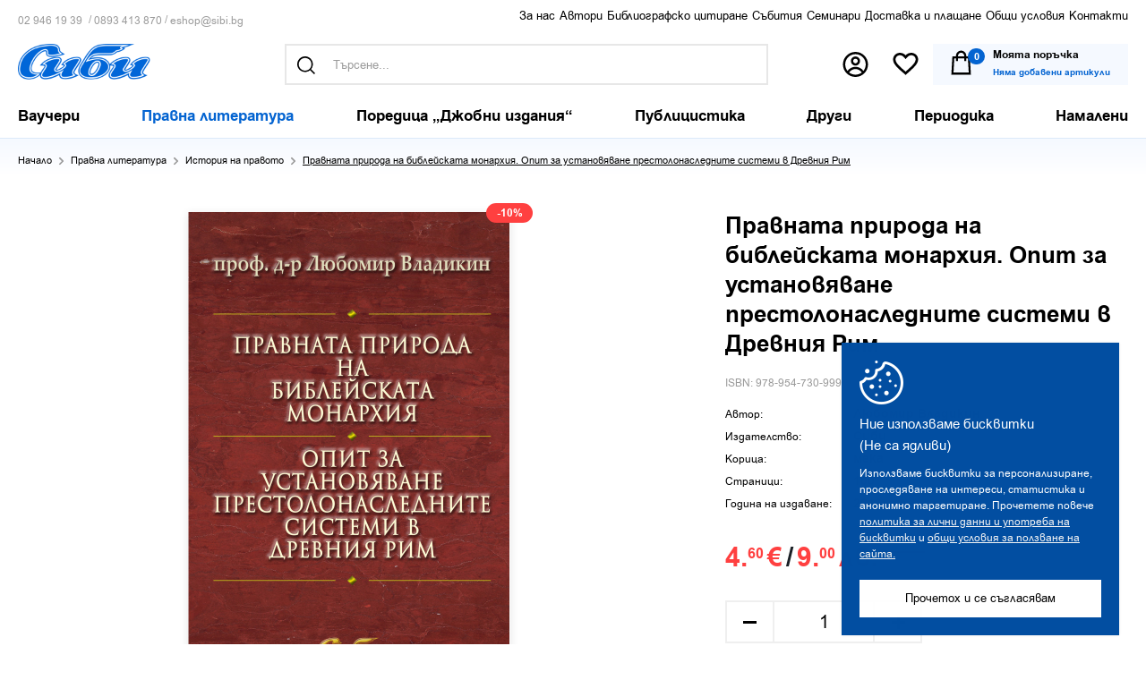

--- FILE ---
content_type: text/html; charset=utf-8
request_url: https://sibi.bg/pravnata-priroda-na-bibleyskata-monarhiya.-opit-za-ustanovyavane-prestolonaslednite-sistemi-v-drevniya-rim.html
body_size: 24440
content:
<!DOCTYPE html>
<html 
 lang="bg" dir="ltr">
<head>
<title>Правната природа на библейската монархия. Опит за установяване престолонаследните системи в Древния Рим | Издателство Сиби</title>

<base href="https://sibi.bg/" />
<meta http-equiv="Content-Type" content="text/html; charset=utf-8" data-ca-mode="full" />
<meta name="viewport" content="initial-scale=1.0, width=device-width" />

<meta name="description" content="За времето между 1927 и 1932 година проф Л Владикин публикува 7 исторически изследвания по проблеми от държавноправен характер В тях се разглеждат отделни институти на монархията като форма на държавата – регентство системи на престолонаследие наследяване на царската власт и др Сред тях са" />


<meta name="keywords" content="" />
<meta name="format-detection" content="telephone=no">

            <link rel="canonical" href="https://sibi.bg/pravnata-priroda-na-bibleyskata-monarhiya.-opit-za-ustanovyavane-prestolonaslednite-sistemi-v-drevniya-rim.html" />
            

    <!-- Inline script moved to the bottom of the page -->
    

            	    <meta property="product:brand" content=" Сиби">
	    <meta itemprop="brand" content=" Сиби">
            <link itemprop="availability" href="http://schema.org/InStock">
    <meta property="product:availability" content="instock">
            <meta itemprop="priceCurrency" content="EUR">
    
			<meta property="product:sale_price:amount" content="4.6">
		<meta property="product:sale_price:currency" content="EUR">
		<meta property="product:price:amount" content="5.110000">
		<meta property="product:custom_label_0" content="IsPromo">		
	
    
    <meta property="product:price:currency" content="EUR">
    <meta property="product:retailer_item_id" content="0115201">
    <meta itemprop="productID" content="46">


<meta property="fb:pages" content="119244328165215">

<meta property="product:category" content="543543">


<meta property="og:url" content="https://sibi.bg/pravnata-priroda-na-bibleyskata-monarhiya.-opit-za-ustanovyavane-prestolonaslednite-sistemi-v-drevniya-rim.html" />
<meta itemprop="url" content="https://sibi.bg/pravnata-priroda-na-bibleyskata-monarhiya.-opit-za-ustanovyavane-prestolonaslednite-sistemi-v-drevniya-rim.html">
<meta property="og:type" content="product" />
<meta property="og:title" content="Правната природа на библейската монархия. Опит за установяване престолонаследните системи в Древния Рим" />
<meta itemprop="name" content="Правната природа на библейската монархия. Опит за установяване престолонаследните системи в Древния Рим">
<meta property="og:description" content="За времето между 1927 и 1932 година проф Л Владикин публикува 7 исторически изследвания по проблеми от държавноправен характер В тях се разглеждат отделни институти на монархията като форма на държавата – регентство системи на престолонаследие наследяване на царската власт и др Сред тях са" />
<meta itemprop="description" content="За времето между 1927 и 1932 година проф Л Владикин публикува 7 исторически изследвания по проблеми от държавноправен характер В тях се разглеждат отделни институти на монархията като форма на държавата – регентство системи на престолонаследие наследяване на царската власт и др Сред тях са">
<meta property="og:image" content="https://sibi.bg/images/thumbnails/720/1080/detailed/1/pravnata-priroda-na-bibleyskata-monarkhiya-opit-za-ustanovyavane-prestolonaslednite-sistemi-v-drevniya-rim-110.jpg" />
<meta itemprop="image" content="https://sibi.bg/images/thumbnails/720/1080/detailed/1/pravnata-priroda-na-bibleyskata-monarkhiya-opit-za-ustanovyavane-prestolonaslednite-sistemi-v-drevniya-rim-110.jpg">





<meta name="facebook-domain-verification" content="t0qsb8wabs56c9phsn6a9oaltmg0d5" />








    <link href="https://sibi.bg/images/logos/1/favicon.jpg" rel="shortcut icon" type="image/jpeg" />


<link type="text/css" rel="stylesheet" href="https://sibi.bg/var/cache/misc/assets/design/themes/responsive/css/standalone.21f538bfda07a3a0f7033a61e7a232c11767774271.css" />

<link type="text/css" rel="stylesheet" href="https://sibi.bg//js/perfect-scrollbar.css" />
<link type="text/css" rel="stylesheet" href="https://sibi.bg//images/flag-icon-css/css/flags-for-eshop.css" />





<link type="text/css" rel="stylesheet" href="https://sibi.bg/design/themes/responsive/css/style.css?v=1768898777" />
<script type="text/javascript" src="/js/cachesvg.js?v=1768898777"></script>







<!-- Global site tag (gtag.js) - Google Analytics -->
<script async src="https://www.googletagmanager.com/gtag/js?id=G-BS3JC13Y5W"></script>
<script>
  window.dataLayer = window.dataLayer || [];
  function gtag(){dataLayer.push(arguments);}
  gtag('js', new Date());
  gtag('config', 'AW-10874005526');
  gtag('config', 'G-BS3JC13Y5W');
</script>

<!-- Meta Pixel Code -->
<script>
  !function(f,b,e,v,n,t,s)
  {if(f.fbq)return;n=f.fbq=function(){n.callMethod?
  n.callMethod.apply(n,arguments):n.queue.push(arguments)};
  if(!f._fbq)f._fbq=n;n.push=n;n.loaded=!0;n.version='2.0';
  n.queue=[];t=b.createElement(e);t.async=!0;
  t.src=v;s=b.getElementsByTagName(e)[0];
  s.parentNode.insertBefore(t,s)}(window, document,'script',
  'https://connect.facebook.net/en_US/fbevents.js');
  fbq('init', '1616695578708142');
  fbq('track', 'PageView');
</script>
<noscript><img height="1" width="1" style="display:none"
  src="https://www.facebook.com/tr?id=1616695578708142&ev=PageView&noscript=1"
/></noscript>
<!-- End Meta Pixel Code -->

<script>var pdata = [];</script>

</head>

<body class="
        	productview
        pid46
        	    cat_1 catr_1
         notindex 
    	        ">        
	        
	        
    
        
        <div class="ty-tygh   " id="tygh_container">

        <div id="ajax_overlay" class="ty-ajax-overlay"></div>
<div id="ajax_loading_box" class="ty-ajax-loading-box"></div>

        <div class="cm-notification-container notification-container">
</div>

        <div class="ty-helper-container " id="tygh_main_container">
            
                 
                <div class="tygh-top-panel clearfix">
    <div class="container-fluid  top-grid fullwidth">
                                        
            <div class="row-fluid">                        <div class="span16  forefreeshipping" >
                                    <div class="sitewide-msg ">
        <div class="ty-wysiwyg-content"  data-ca-live-editor-object-id="0" data-ca-live-editor-object-type="">
</div>
            </div>
                            </div>
        </div>                                        
            <div class="row-fluid">                        <div class="span16  header-top center" >
                                    <div class="ty-float-left qc-left ">
        <div class="ty-wysiwyg-content"  data-ca-live-editor-object-id="0" data-ca-live-editor-object-type=""><div class="qc">
<a href="tel:+3592 946 19 39">02 946 19 39</a>  /  
<a href="tel:+359893 413 870">0893 413 870 </a> /  
<a href="mailto:eshop@sibi.bg"> eshop@sibi.bg </a>	
</div></div>
            </div><div class="top-links ">
        
    

        <div class="ty-text-links-wrapper">
        <span id="sw_text_links_302" class="ty-text-links-btn visible-phone">
            <i class="ty-icon-short-list"></i>
            <i class="ty-icon-down-micro ty-text-links-btn__arrow"></i>
        </span>
    
        <ul id="text_links_302" class="ty-text-links ty-text-links_show_inline">
                            <li class="ty-text-links__item ty-level-0">
                    <a class="ty-text-links__a " href="https://sibi.bg/za-nas.html">За нас </a> 
                                    </li>
                            <li class="ty-text-links__item ty-level-0">
                    <a class="ty-text-links__a " href="/authors-a-z.html?filter_id=322">Автори </a> 
                                    </li>
                            <li class="ty-text-links__item ty-level-0">
                    <a class="ty-text-links__a " href="https://sibi.bg/pravila-za-bibliografsko-citirane.html">Библиографско цитиране </a> 
                                    </li>
                            <li class="ty-text-links__item ty-level-0">
                    <a class="ty-text-links__a " href="https://sibi.bg/events/">Събития </a> 
                                    </li>
                            <li class="ty-text-links__item ty-level-0">
                    <a class="ty-text-links__a " href="https://sibi.bg/seminars/">Семинари </a> 
                                    </li>
                            <li class="ty-text-links__item ty-level-0">
                    <a class="ty-text-links__a " href="https://sibi.bg/dostavka-i-plashtane.html">Доставка и плащане </a> 
                                    </li>
                            <li class="ty-text-links__item ty-level-0">
                    <a class="ty-text-links__a " href="https://sibi.bg/obschi-usloviya.html">Общи условия </a> 
                                    </li>
                            <li class="ty-text-links__item ty-level-0 footeronly">
                    <a class="ty-text-links__a " href="https://sibi.bg/lichni-danni.html">Лични данни </a> 
                                    </li>
                            <li class="ty-text-links__item ty-level-0">
                    <a class="ty-text-links__a " href="https://sibi.bg/kontakti.html">Контакти </a> 
                                    </li>
                            <li class="ty-text-links__item ty-level-0 footeronly">
                    <a class="ty-text-links__a " href="https://sibi.bg/op-2014-2020.html">ОПИК 2014-2020 </a> 
                                    </li>
                        <li id="hoverli"></li>
        </ul>

        </div>
    
            </div>
                            </div>
        </div>                                        
            <div class="row-fluid">                        <div class="span16  header-top" >
                                    <div class="row-fluid">                        <div class="span16  center" >
                                    <div class="top-logo ">
        <div class="logo-container">
    
            <a href="https://sibi.bg/" title="Издателство Сиби">
        <img class="ty-pict  ty-logo-container__img   cm-image" id="det_img_1467549319"  src="https://sibi.bg/images/logos/1/logo.png"  width="444" height="120" alt="Издателство Сиби" title="Издателство Сиби"/>


    
            </a>
    </div>

            </div><div class="visiblesearch ">
        <div class="ty-search-block">
    <form action="https://sibi.bg/" name="search_form" method="get">
        <input type="hidden" name="subcats" value="Y" />
        <input type="hidden" name="pcode_from_q" value="Y" />
        <input type="hidden" name="pshort" value="Y" />
        <input type="hidden" name="pfull" value="N" />
        <input type="hidden" name="pname" value="Y" />
        <input type="hidden" name="pkeywords" value="Y" />
        <input type="hidden" name="search_performed" value="Y" />
        <input type="hidden" name="match" value="all" />

        


        <input type="text" name="q" value="" id="search_input" title="Търсене..." class="ty-search-block__input cm-hint" /><small>например: “сборник”</small>    
 
    <button  class="searchbtn ty-btn" type="submit" name="products.search" ><svg class="icon"><use xlink:href="#icon-search"></use></svg></button>


                
        <span class="searchterms"><a href="#go" title="Търси за Право">Право</a><a href="#go" title="Търси за  тенденции"> тенденции</a><a href="#go" title="Търси за  коментар"> коментар</a></span>
    </form>
</div>
<div class="center relative"><a href="#ClosePopup" class="close-popup"></a></div>


            </div><div class="top-cart-content ">
        <div class="topnav l2 ib">
    <a href="#search" class="trigger-search iconlinks ">
        <svg class="icon"><use xlink:href="#icon-search"></use></svg>
        <span class="e-tooltip">Търсене</span>
    </a>

    <span class="io">
					<a href="https://sibi.bg/profile-update.html" class="iconlinks profile" title="Вход">
				<svg class="icon"><use xlink:href="#icon-profile"></use></svg>
				<span class="e-tooltip">Вход</span>
			</a>


		    </span>
        <a href="https://sibi.bg/wishlist-view.html" title="Любими" class="wishlistcount hascount">
	    <svg class="icon"><use xlink:href="#icon-wish"></use></svg>
		<span class="e-tooltip">Любими</span>	    

	    </a>


</div>

    <div class="ty-dropdown-box ib topcart" id="cart_status_303">
        <div id="sw_dropdown_303" class="ty-dropdown-box__title cm-combination">
        <a href="https://sibi.bg/checkout-cart.html" class="cart-link">
            
            <span class="cart-wrap">
            	<svg class="icon"><use xlink:href="#icon-cart1"></use></svg>
            	<span class="ib">
					<span class="pincart">
						0					</span>
					<strong class="">Моята поръчка</strong>
	                	                    <span class="ty-minicart-title empty-cart ty-hand">
	                    	<small>Няма добавени артикули</small>
	                    </span>
	                            	</span>
            

            </span>	        
        </a>
        </div>
        <div id="dropdown_303" class="cm-popup-box ty-dropdown-box__content hidden">
            
                <div class="cm-cart-content cm-cart-content-thumb cm-cart-content-delete">
						<div class="menutitle"><h2>Вашата поръчка</h2><a href="#" class="close-popup"><svg class="icon"><use xlink:href="#icon-plus"></use></svg></a></div>
                                            
                        <div class="ty-cart-items emptycart">
                                                            <div class="ty-cart-items__empty ty-center">Няма добавени артикули</div>
                                                    </div>

                                                <div class="cm-cart-buttons ty-cart-content__buttons buttons-container hidden">
                            <div class="column cc-left">
                                <span>общо до<br>
момента</span>
                                <strong><bdi data-original="0,00" data-lv="0" data-st="00 "><span>0.<sup>00</sup></span>&nbsp;€</bdi><span class="eurodash ">/</span><bdi data-original="0,00" data-lv="0" data-st="00 €"><span>0.<sup>00</sup></span>&nbsp;лв.</bdi>



</strong>
                            </div>
                            <div class="column cc-right">
                                <a href="https://sibi.bg/checkout-cart.html" rel="nofollow" class="ty-btn ty-btn__secondary">Продължи</a>
                            </div>


                        </div>
                        
                </div>
            

        </div>
    <!--cart_status_303--></div>



            </div>
                            </div>
        </div>
                            </div>
        </div>    
</div>
</div>

<div class="tygh-header clearfix">
    <div class="container-fluid  header-grid header-bottom">
                                        
            <div class="row-fluid">                        <div class="span16  top-menu-grid" >
                                    <div class="nav ">
        


<a href="#respmenu" class="hidden respmenubtn ">

	<i class="gridicon"></i>
</a>
    <ul class="ty-menu__items cm-responsive-menu main-menu">
        


                                            
                        <li class="ty-menu__item menu_item_214  ty-menu__item-nodrop" 
            data-id="214"
            data-target-li="214">

                    <a  href="https://sibi.bg/vaucheri/" class="ty-menu__item-link" >
                        <span>
	                                                	Ваучери

                        </span>
                    </a>
                                                            
                        <li class="ty-menu__item menu_item_1  dropitems cm-menu-item-responsive ty-menu__item-active" 
            data-id="1"
            data-target-li="1">

                    <a  href="https://sibi.bg/pravna-literatura/" class="ty-menu__item-link" >
                        <span>
	                                                	Правна литература

                        </span>
                    </a>
                
                                        
                        <div class="ty-menu__submenu">
                            <ul class="ty-menu__submenu-items ty-menu__submenu-items-simple cm-responsive-menu-submenu">


                                

                                                                                                        <li class="ty-menu__submenu-item"  
                                    data-id="6"
                                    data-target-li="1">
                                        <a class="ty-menu__submenu-link"  href="https://sibi.bg/administrativno-pravo/" ><span>Административно право</span></a>
                                    </li>
                                                                                                        <li class="ty-menu__submenu-item"  
                                    data-id="7"
                                    data-target-li="1">
                                        <a class="ty-menu__submenu-link"  href="https://sibi.bg/veschno-pravo/" ><span>Вещно право</span></a>
                                    </li>
                                                                                                        <li class="ty-menu__submenu-item"  
                                    data-id="8"
                                    data-target-li="1">
                                        <a class="ty-menu__submenu-link"  href="https://sibi.bg/grazhdansko-pravo-i-proces/" ><span>Гражданско право и процес</span></a>
                                    </li>
                                                                                                        <li class="ty-menu__submenu-item"  
                                    data-id="9"
                                    data-target-li="1">
                                        <a class="ty-menu__submenu-link"  href="https://sibi.bg/danchno-i-finansovo-pravo/" ><span>Данъчно и финансово право</span></a>
                                    </li>
                                                                                                        <li class="ty-menu__submenu-item"  
                                    data-id="10"
                                    data-target-li="1">
                                        <a class="ty-menu__submenu-link"  href="https://sibi.bg/intelektualna-sobstvenost/" ><span>Интелектуална собственост</span></a>
                                    </li>
                                                                                                        <li class="ty-menu__submenu-item ty-menu__submenu-item-active"  
                                    data-id="11"
                                    data-target-li="1">
                                        <a class="ty-menu__submenu-link"  href="https://sibi.bg/istoriya-na-pravoto/" ><span>История на правото</span></a>
                                    </li>
                                                                                                        <li class="ty-menu__submenu-item"  
                                    data-id="12"
                                    data-target-li="1">
                                        <a class="ty-menu__submenu-link"  href="https://sibi.bg/konstitucionno-pravo/" ><span>Конституционно право</span></a>
                                    </li>
                                                                                                        <li class="ty-menu__submenu-item"  
                                    data-id="13"
                                    data-target-li="1">
                                        <a class="ty-menu__submenu-link"  href="https://sibi.bg/kriminologiya-i-kriminalistika/" ><span>Криминология и криминалистика</span></a>
                                    </li>
                                                                                                        <li class="ty-menu__submenu-item"  
                                    data-id="14"
                                    data-target-li="1">
                                        <a class="ty-menu__submenu-link"  href="https://sibi.bg/medicina-i-medicinsko-pravo/" ><span>Медицина и медицинско право</span></a>
                                    </li>
                                                                                                        <li class="ty-menu__submenu-item"  
                                    data-id="16"
                                    data-target-li="1">
                                        <a class="ty-menu__submenu-link"  href="https://sibi.bg/nakazatelno-pravo-i-proces/" ><span>Наказателно право и процес</span></a>
                                    </li>
                                                                                                        <li class="ty-menu__submenu-item"  
                                    data-id="27"
                                    data-target-li="1">
                                        <a class="ty-menu__submenu-link"  href="https://sibi.bg/obscha-teoriya-i-filosofiya-na-pravoto/" ><span>Обща теория и философия на правото</span></a>
                                    </li>
                                                                                                        <li class="ty-menu__submenu-item"  
                                    data-id="48"
                                    data-target-li="1">
                                        <a class="ty-menu__submenu-link"  href="https://sibi.bg/poredica-modus-studendi-bg/" ><span>Поредица „Modus Studendi“</span></a>
                                    </li>
                                                                                                        <li class="ty-menu__submenu-item"  
                                    data-id="28"
                                    data-target-li="1">
                                        <a class="ty-menu__submenu-link"  href="https://sibi.bg/prava-na-choveka/" ><span>Права на човека</span></a>
                                    </li>
                                                                                                        <li class="ty-menu__submenu-item"  
                                    data-id="226"
                                    data-target-li="1">
                                        <a class="ty-menu__submenu-link"  href="https://sibi.bg/pravo-na-es-i-mezhdunarodno-pravo-bg/" ><span>Право на ЕС и международно право</span></a>
                                    </li>
                                                                                                        <li class="ty-menu__submenu-item"  
                                    data-id="30"
                                    data-target-li="1">
                                        <a class="ty-menu__submenu-link"  href="https://sibi.bg/rimsko-pravo/" ><span>Римско право</span></a>
                                    </li>
                                                                                                        <li class="ty-menu__submenu-item"  
                                    data-id="31"
                                    data-target-li="1">
                                        <a class="ty-menu__submenu-link"  href="https://sibi.bg/semeyno-i-nasledstveno-pravo-bg-2/" ><span>Семейно и наследствено право</span></a>
                                    </li>
                                                                                                        <li class="ty-menu__submenu-item"  
                                    data-id="33"
                                    data-target-li="1">
                                        <a class="ty-menu__submenu-link"  href="https://sibi.bg/trudovo-i-osiguritelno-pravo-bg/" ><span>Трудово и осигурително право</span></a>
                                    </li>
                                                                                                        <li class="ty-menu__submenu-item"  
                                    data-id="34"
                                    data-target-li="1">
                                        <a class="ty-menu__submenu-link"  href="https://sibi.bg/trgovsko-i-obligacionno-pravo/" ><span>Търговско и облигационно право</span></a>
                                    </li>
                                

                                

                            </ul>

                            <div class="menu-grid-list"></div>
                        </div>
                                </li>
                                                        
                        <li class="ty-menu__item menu_item_21  dropitems cm-menu-item-responsive" 
            data-id="21"
            data-target-li="21">

                    <a  href="https://sibi.bg/poredica-djobni-izdaniq/" class="ty-menu__item-link" >
                        <span>
	                                                	Поредица „Джобни издания“

                        </span>
                    </a>
                
                                        
                        <div class="ty-menu__submenu">
                            <ul class="ty-menu__submenu-items ty-menu__submenu-items-simple cm-responsive-menu-submenu">


                                

                                                                                                        <li class="ty-menu__submenu-item"  
                                    data-id="35"
                                    data-target-li="21">
                                        <a class="ty-menu__submenu-link"  href="https://sibi.bg/administrativno-pravo-i-proces/" ><span>Административно право и процес</span></a>
                                    </li>
                                                                                                        <li class="ty-menu__submenu-item"  
                                    data-id="36"
                                    data-target-li="21">
                                        <a class="ty-menu__submenu-link"  href="https://sibi.bg/veschno-pravo-bg-3/" ><span>Вещно право</span></a>
                                    </li>
                                                                                                        <li class="ty-menu__submenu-item"  
                                    data-id="37"
                                    data-target-li="21">
                                        <a class="ty-menu__submenu-link"  href="https://sibi.bg/grazhdanski-proces/" ><span>Граждански процес</span></a>
                                    </li>
                                                                                                        <li class="ty-menu__submenu-item"  
                                    data-id="22"
                                    data-target-li="21">
                                        <a class="ty-menu__submenu-link"  href="https://sibi.bg/danchno-pravo.-finansovo-pravo/" ><span>Данъчно право. Финансово право</span></a>
                                    </li>
                                                                                                        <li class="ty-menu__submenu-item"  
                                    data-id="39"
                                    data-target-li="21">
                                        <a class="ty-menu__submenu-link"  href="https://sibi.bg/intelektualna-sobstvenost-bg/" ><span>Интелектуална собственост</span></a>
                                    </li>
                                                                                                        <li class="ty-menu__submenu-item"  
                                    data-id="23"
                                    data-target-li="21">
                                        <a class="ty-menu__submenu-link"  href="https://sibi.bg/konstitucionno-pravo.-sdebna-vlast/" ><span>Конституционно право. Съдебна власт</span></a>
                                    </li>
                                                                                                        <li class="ty-menu__submenu-item"  
                                    data-id="40"
                                    data-target-li="21">
                                        <a class="ty-menu__submenu-link"  href="https://sibi.bg/lichno-semeyno-i-nasledstveno-pravo/" ><span>Лично, семейно и наследствено право</span></a>
                                    </li>
                                                                                                        <li class="ty-menu__submenu-item"  
                                    data-id="41"
                                    data-target-li="21">
                                        <a class="ty-menu__submenu-link"  href="https://sibi.bg/nakazatelno-pravo-i-proces-bg/" ><span>Наказателно право и процес</span></a>
                                    </li>
                                                                                                        <li class="ty-menu__submenu-item"  
                                    data-id="42"
                                    data-target-li="21">
                                        <a class="ty-menu__submenu-link"  href="https://sibi.bg/obligacionno-pravo-bg-3/" ><span>Облигационно право</span></a>
                                    </li>
                                                                                                        <li class="ty-menu__submenu-item"  
                                    data-id="43"
                                    data-target-li="21">
                                        <a class="ty-menu__submenu-link"  href="https://sibi.bg/opazvane-na-obschestveniya-red/" ><span>Опазване на обществения ред</span></a>
                                    </li>
                                                                                                        <li class="ty-menu__submenu-item"  
                                    data-id="44"
                                    data-target-li="21">
                                        <a class="ty-menu__submenu-link"  href="https://sibi.bg/pravo-na-es-i-mezhdunarodno-pravo/" ><span>Право на ЕС и международно право</span></a>
                                    </li>
                                                                                                        <li class="ty-menu__submenu-item"  
                                    data-id="114"
                                    data-target-li="21">
                                        <a class="ty-menu__submenu-link"  href="https://sibi.bg/protivodeystvie-na-korupciyata/" ><span>Противодействие на корупцията</span></a>
                                    </li>
                                                                                                        <li class="ty-menu__submenu-item"  
                                    data-id="45"
                                    data-target-li="21">
                                        <a class="ty-menu__submenu-link"  href="https://sibi.bg/trudovo-i-osiguritelno-pravo/" ><span>Трудово и осигурително право</span></a>
                                    </li>
                                                                                                        <li class="ty-menu__submenu-item"  
                                    data-id="46"
                                    data-target-li="21">
                                        <a class="ty-menu__submenu-link"  href="https://sibi.bg/trgovsko-pravo/" ><span>Търговско право</span></a>
                                    </li>
                                                                                                        <li class="ty-menu__submenu-item"  
                                    data-id="47"
                                    data-target-li="21">
                                        <a class="ty-menu__submenu-link"  href="https://sibi.bg/ustroystvo-na-teritoriyata-i-kadastr/" ><span>Устройство на територията и кадастър</span></a>
                                    </li>
                                

                                

                            </ul>

                            <div class="menu-grid-list"></div>
                        </div>
                                </li>
                                                        
                        <li class="ty-menu__item menu_item_4  dropitems cm-menu-item-responsive" 
            data-id="4"
            data-target-li="4">

                    <a  href="https://sibi.bg/publicistika/" class="ty-menu__item-link" >
                        <span>
	                                                	Публицистика

                        </span>
                    </a>
                
                                        
                        <div class="ty-menu__submenu">
                            <ul class="ty-menu__submenu-items ty-menu__submenu-items-simple cm-responsive-menu-submenu">


                                

                                                                                                        <li class="ty-menu__submenu-item"  
                                    data-id="180"
                                    data-target-li="4">
                                        <a class="ty-menu__submenu-link"  href="https://sibi.bg/spomeni-bg/" ><span>Спомени</span></a>
                                    </li>
                                                                                                        <li class="ty-menu__submenu-item"  
                                    data-id="181"
                                    data-target-li="4">
                                        <a class="ty-menu__submenu-link"  href="https://sibi.bg/retorika-bg/" ><span>Реторика</span></a>
                                    </li>
                                                                                                        <li class="ty-menu__submenu-item"  
                                    data-id="182"
                                    data-target-li="4">
                                        <a class="ty-menu__submenu-link"  href="https://sibi.bg/sbornici/" ><span>Сборници</span></a>
                                    </li>
                                

                                

                            </ul>

                            <div class="menu-grid-list"></div>
                        </div>
                                </li>
                                                        
                        <li class="ty-menu__item menu_item_5  dropitems cm-menu-item-responsive" 
            data-id="5"
            data-target-li="5">

                    <a  href="https://sibi.bg/drugi/" class="ty-menu__item-link" >
                        <span>
	                                                	Други

                        </span>
                    </a>
                
                                        
                        <div class="ty-menu__submenu">
                            <ul class="ty-menu__submenu-items ty-menu__submenu-items-simple cm-responsive-menu-submenu">


                                

                                                                                                        <li class="ty-menu__submenu-item"  
                                    data-id="32"
                                    data-target-li="5">
                                        <a class="ty-menu__submenu-link"  href="https://sibi.bg/sociologiya-i-politologiya/" ><span>Философия и социология</span></a>
                                    </li>
                                                                                                        <li class="ty-menu__submenu-item"  
                                    data-id="177"
                                    data-target-li="5">
                                        <a class="ty-menu__submenu-link"  href="https://sibi.bg/yuridicheski-rechnici/" ><span>Юридически речници</span></a>
                                    </li>
                                                                                                        <li class="ty-menu__submenu-item"  
                                    data-id="178"
                                    data-target-li="5">
                                        <a class="ty-menu__submenu-link"  href="https://sibi.bg/humanitaristika/" ><span>Хуманитаристика</span></a>
                                    </li>
                                                                                                        <li class="ty-menu__submenu-item"  
                                    data-id="179"
                                    data-target-li="5">
                                        <a class="ty-menu__submenu-link"  href="https://sibi.bg/druga-literatura/" ><span>Друга литература</span></a>
                                    </li>
                                

                                

                            </ul>

                            <div class="menu-grid-list"></div>
                        </div>
                                </li>
                                                        
                        <li class="ty-menu__item menu_item_17  dropitems cm-menu-item-responsive" 
            data-id="17"
            data-target-li="17">

                    <a  href="https://sibi.bg/periodika/" class="ty-menu__item-link" >
                        <span>
	                                                	Периодика

                        </span>
                    </a>
                
                                        
                        <div class="ty-menu__submenu">
                            <ul class="ty-menu__submenu-items ty-menu__submenu-items-simple cm-responsive-menu-submenu">


                                

                                                                                                        <li class="ty-menu__submenu-item"  
                                    data-id="24"
                                    data-target-li="17">
                                        <a class="ty-menu__submenu-link"  href="https://sibi.bg/blgarska-grdna-srdechna-i-sdova-hirurgiya/" ><span>Българска гръдна, сърдечна и съдова хирургия </span></a>
                                    </li>
                                                                                                        <li class="ty-menu__submenu-item"  
                                    data-id="49"
                                    data-target-li="17">
                                        <a class="ty-menu__submenu-link"  href="https://sibi.bg/svremenno-pravo/" ><span>Съвременно право</span></a>
                                    </li>
                                                                                                        <li class="ty-menu__submenu-item"  
                                    data-id="51"
                                    data-target-li="17">
                                        <a class="ty-menu__submenu-link"  href="https://sibi.bg/yuridicheski-svyat/" ><span>Юридически свят</span></a>
                                    </li>
                                                                                                        <li class="ty-menu__submenu-item"  
                                    data-id="205"
                                    data-target-li="17">
                                        <a class="ty-menu__submenu-link"  href="https://sibi.bg/drugi-bg/" ><span>Други</span></a>
                                    </li>
                                

                                

                            </ul>

                            <div class="menu-grid-list"></div>
                        </div>
                                </li>
                                                        
                        <li class="ty-menu__item menu_item_149  dropitems cm-menu-item-responsive" 
            data-id="149"
            data-target-li="149">

                    <a  href="https://sibi.bg/events/" class="ty-menu__item-link" >
                        <span>
	                                                	Събития

                        </span>
                    </a>
                
                                        
                        <div class="ty-menu__submenu">
                            <ul class="ty-menu__submenu-items ty-menu__submenu-items-simple cm-responsive-menu-submenu">


                                

                                                                                                        <li class="ty-menu__submenu-item"  
                                    data-id="248"
                                    data-target-li="149">
                                        <a class="ty-menu__submenu-link"  href="https://sibi.bg/2025/" ><span>2025</span></a>
                                    </li>
                                                                                                        <li class="ty-menu__submenu-item"  
                                    data-id="247"
                                    data-target-li="149">
                                        <a class="ty-menu__submenu-link"  href="https://sibi.bg/2024-bg-3/" ><span>2024</span></a>
                                    </li>
                                                                                                        <li class="ty-menu__submenu-item"  
                                    data-id="228"
                                    data-target-li="149">
                                        <a class="ty-menu__submenu-link"  href="https://sibi.bg/2023-bg/" ><span>2023</span></a>
                                    </li>
                                                                                                        <li class="ty-menu__submenu-item"  
                                    data-id="212"
                                    data-target-li="149">
                                        <a class="ty-menu__submenu-link"  href="https://sibi.bg/2022-bg-4/" ><span>2022</span></a>
                                    </li>
                                                                                                        <li class="ty-menu__submenu-item"  
                                    data-id="190"
                                    data-target-li="149">
                                        <a class="ty-menu__submenu-link"  href="https://sibi.bg/2021-bg-3/" ><span>2021</span></a>
                                    </li>
                                                                                                        <li class="ty-menu__submenu-item"  
                                    data-id="176"
                                    data-target-li="149">
                                        <a class="ty-menu__submenu-link"  href="https://sibi.bg/2020-bg-3/" ><span>2020</span></a>
                                    </li>
                                                                                                        <li class="ty-menu__submenu-item"  
                                    data-id="175"
                                    data-target-li="149">
                                        <a class="ty-menu__submenu-link"  href="https://sibi.bg/2019-bg-4/" ><span>2019</span></a>
                                    </li>
                                                                                                        <li class="ty-menu__submenu-item"  
                                    data-id="173"
                                    data-target-li="149">
                                        <a class="ty-menu__submenu-link"  href="https://sibi.bg/2018-bg-4/" ><span>2018</span></a>
                                    </li>
                                                                                                        <li class="ty-menu__submenu-item"  
                                    data-id="172"
                                    data-target-li="149">
                                        <a class="ty-menu__submenu-link"  href="https://sibi.bg/2017-bg-4/" ><span>2017</span></a>
                                    </li>
                                                                                                        <li class="ty-menu__submenu-item"  
                                    data-id="171"
                                    data-target-li="149">
                                        <a class="ty-menu__submenu-link"  href="https://sibi.bg/2016-bg-5/" ><span>2016</span></a>
                                    </li>
                                                                                                        <li class="ty-menu__submenu-item"  
                                    data-id="170"
                                    data-target-li="149">
                                        <a class="ty-menu__submenu-link"  href="https://sibi.bg/2015-bg-5/" ><span>2015</span></a>
                                    </li>
                                                                                                        <li class="ty-menu__submenu-item"  
                                    data-id="169"
                                    data-target-li="149">
                                        <a class="ty-menu__submenu-link"  href="https://sibi.bg/2014-bg-4/" ><span>2014</span></a>
                                    </li>
                                                                                                        <li class="ty-menu__submenu-item"  
                                    data-id="168"
                                    data-target-li="149">
                                        <a class="ty-menu__submenu-link"  href="https://sibi.bg/2013-bg-4/" ><span>2013</span></a>
                                    </li>
                                                                                                        <li class="ty-menu__submenu-item"  
                                    data-id="167"
                                    data-target-li="149">
                                        <a class="ty-menu__submenu-link"  href="https://sibi.bg/2012-bg-4/" ><span>2012</span></a>
                                    </li>
                                                                                                        <li class="ty-menu__submenu-item"  
                                    data-id="166"
                                    data-target-li="149">
                                        <a class="ty-menu__submenu-link"  href="https://sibi.bg/2011-bg-4/" ><span>2011</span></a>
                                    </li>
                                                                                                        <li class="ty-menu__submenu-item"  
                                    data-id="165"
                                    data-target-li="149">
                                        <a class="ty-menu__submenu-link"  href="https://sibi.bg/2010-bg-4/" ><span>2010</span></a>
                                    </li>
                                                                                                        <li class="ty-menu__submenu-item"  
                                    data-id="164"
                                    data-target-li="149">
                                        <a class="ty-menu__submenu-link"  href="https://sibi.bg/2009-bg-4/" ><span>2009</span></a>
                                    </li>
                                                                                                        <li class="ty-menu__submenu-item"  
                                    data-id="163"
                                    data-target-li="149">
                                        <a class="ty-menu__submenu-link"  href="https://sibi.bg/2008-bg-4/" ><span>2008</span></a>
                                    </li>
                                                                                                        <li class="ty-menu__submenu-item"  
                                    data-id="162"
                                    data-target-li="149">
                                        <a class="ty-menu__submenu-link"  href="https://sibi.bg/2007-bg-4/" ><span>2007</span></a>
                                    </li>
                                                                                                        <li class="ty-menu__submenu-item"  
                                    data-id="255"
                                    data-target-li="149">
                                        <a class="ty-menu__submenu-link"  href="https://sibi.bg/2005-bg/" ><span>2005</span></a>
                                    </li>
                                                                                                        <li class="ty-menu__submenu-item"  
                                    data-id="254"
                                    data-target-li="149">
                                        <a class="ty-menu__submenu-link"  href="https://sibi.bg/1994-bg/" ><span>1994</span></a>
                                    </li>
                                

                                

                            </ul>

                            <div class="menu-grid-list"></div>
                        </div>
                                </li>
                                                        
                        <li class="ty-menu__item menu_item_150  dropitems cm-menu-item-responsive" 
            data-id="150"
            data-target-li="150">

                    <a  href="https://sibi.bg/seminars/" class="ty-menu__item-link" >
                        <span>
	                                                	Семинари

                        </span>
                    </a>
                
                                        
                        <div class="ty-menu__submenu">
                            <ul class="ty-menu__submenu-items ty-menu__submenu-items-simple cm-responsive-menu-submenu">


                                

                                                                                                        <li class="ty-menu__submenu-item"  
                                    data-id="174"
                                    data-target-li="150">
                                        <a class="ty-menu__submenu-link"  href="https://sibi.bg/2018-bg-5/" ><span>2018</span></a>
                                    </li>
                                                                                                        <li class="ty-menu__submenu-item"  
                                    data-id="151"
                                    data-target-li="150">
                                        <a class="ty-menu__submenu-link"  href="https://sibi.bg/2015-bg-6/" ><span>2015</span></a>
                                    </li>
                                                                                                        <li class="ty-menu__submenu-item"  
                                    data-id="152"
                                    data-target-li="150">
                                        <a class="ty-menu__submenu-link"  href="https://sibi.bg/2013-bg-5/" ><span>2013</span></a>
                                    </li>
                                                                                                        <li class="ty-menu__submenu-item"  
                                    data-id="153"
                                    data-target-li="150">
                                        <a class="ty-menu__submenu-link"  href="https://sibi.bg/2012-bg-5/" ><span>2012</span></a>
                                    </li>
                                                                                                        <li class="ty-menu__submenu-item"  
                                    data-id="154"
                                    data-target-li="150">
                                        <a class="ty-menu__submenu-link"  href="https://sibi.bg/2011-bg-5/" ><span>2011</span></a>
                                    </li>
                                                                                                        <li class="ty-menu__submenu-item"  
                                    data-id="155"
                                    data-target-li="150">
                                        <a class="ty-menu__submenu-link"  href="https://sibi.bg/2010-bg-5/" ><span>2010</span></a>
                                    </li>
                                                                                                        <li class="ty-menu__submenu-item"  
                                    data-id="156"
                                    data-target-li="150">
                                        <a class="ty-menu__submenu-link"  href="https://sibi.bg/2009-bg-5/" ><span>2009</span></a>
                                    </li>
                                                                                                        <li class="ty-menu__submenu-item"  
                                    data-id="157"
                                    data-target-li="150">
                                        <a class="ty-menu__submenu-link"  href="https://sibi.bg/2008-bg-5/" ><span>2008</span></a>
                                    </li>
                                                                                                        <li class="ty-menu__submenu-item"  
                                    data-id="158"
                                    data-target-li="150">
                                        <a class="ty-menu__submenu-link"  href="https://sibi.bg/2007-bg-5/" ><span>2007</span></a>
                                    </li>
                                                                                                        <li class="ty-menu__submenu-item"  
                                    data-id="159"
                                    data-target-li="150">
                                        <a class="ty-menu__submenu-link"  href="https://sibi.bg/2006-bg-4/" ><span>2006</span></a>
                                    </li>
                                                                                                        <li class="ty-menu__submenu-item"  
                                    data-id="160"
                                    data-target-li="150">
                                        <a class="ty-menu__submenu-link"  href="https://sibi.bg/2005-bg-4/" ><span>2005</span></a>
                                    </li>
                                                                                                        <li class="ty-menu__submenu-item"  
                                    data-id="161"
                                    data-target-li="150">
                                        <a class="ty-menu__submenu-link"  href="https://sibi.bg/2004-bg-4/" ><span>2004</span></a>
                                    </li>
                                

                                

                            </ul>

                            <div class="menu-grid-list"></div>
                        </div>
                                </li>
                                                        
                        <li class="ty-menu__item menu_item_225  ty-menu__item-nodrop" 
            data-id="225"
            data-target-li="225">

                    <a  href="https://sibi.bg/namaleni/" class="ty-menu__item-link" >
                        <span>
	                                                	Намалени

                        </span>
                    </a>
                        
        

    </ul>   



            </div>
                            </div>
        </div>                                        
            <div class="row-fluid">                        <div class="span16  searchwrap hidden" >
                                    <div class="top-search ">
        <div class="ty-search-block">
    <form action="https://sibi.bg/" name="search_form" method="get">
        <input type="hidden" name="subcats" value="Y" />
        <input type="hidden" name="pcode_from_q" value="Y" />
        <input type="hidden" name="pshort" value="Y" />
        <input type="hidden" name="pfull" value="N" />
        <input type="hidden" name="pname" value="Y" />
        <input type="hidden" name="pkeywords" value="Y" />
        <input type="hidden" name="search_performed" value="Y" />
        <input type="hidden" name="match" value="all" />

        


        <input type="text" name="q" value="" id="search_input409" title="Търсене..." class="ty-search-block__input cm-hint" /><small>например: “сборник”</small>    
 
    <button  class="searchbtn ty-btn" type="submit" name="products.search" ><svg class="icon"><use xlink:href="#icon-search"></use></svg></button>


                
        <span class="searchterms"><a href="#go" title="Търси за Право">Право</a><a href="#go" title="Търси за  тенденции"> тенденции</a><a href="#go" title="Търси за  коментар"> коментар</a></span>
    </form>
</div>
<div class="center relative"><a href="#ClosePopup" class="close-popup"></a></div>


            </div>
                            </div>
        </div>                                        
            <div class="row-fluid">                        <div class="span16  hidden responsivehead" >
                                    <div class="respbtn ">
        <div class="ty-wysiwyg-content"  data-ca-live-editor-object-id="0" data-ca-live-editor-object-type=""><div class="main-menu">
            <div class="ty-menu__item respbtb-wrap">
                <a href="/" class="gridicon-wrap ">
	                <i class="gridicon"></i>
                </a>
            </div>
</div></div>
            </div><div class="logo-wrap ">
        <div class="logo-container">
    
            <a href="https://sibi.bg/" title="Издателство Сиби">
        <img class="ty-pict  ty-logo-container__img   cm-image" id="det_img_1649533662"  src="https://sibi.bg/images/logos/1/logo.png"  width="444" height="120" alt="Издателство Сиби" title="Издателство Сиби"/>


    
            </a>
    </div>

            </div><div class="top-cart-content ">
        <div class="topnav l2 ib">
    <a href="#search" class="trigger-search iconlinks ">
        <svg class="icon"><use xlink:href="#icon-search"></use></svg>
        <span class="e-tooltip">Търсене</span>
    </a>

    <span class="io">
					<a href="https://sibi.bg/profile-update.html" class="iconlinks profile" title="Вход">
				<svg class="icon"><use xlink:href="#icon-profile"></use></svg>
				<span class="e-tooltip">Вход</span>
			</a>


		    </span>
        <a href="https://sibi.bg/wishlist-view.html" title="Любими" class="wishlistcount hascount">
	    <svg class="icon"><use xlink:href="#icon-wish"></use></svg>
		<span class="e-tooltip">Любими</span>	    

	    </a>


</div>

    <div class="ty-dropdown-box ib topcart" id="cart_status_312">
        <div id="sw_dropdown_312" class="ty-dropdown-box__title cm-combination">
        <a href="https://sibi.bg/checkout-cart.html" class="cart-link">
            
            <span class="cart-wrap">
            	<svg class="icon"><use xlink:href="#icon-cart1"></use></svg>
            	<span class="ib">
					<span class="pincart">
						0					</span>
					<strong class="">Моята поръчка</strong>
	                	                    <span class="ty-minicart-title empty-cart ty-hand">
	                    	<small>Няма добавени артикули</small>
	                    </span>
	                            	</span>
            

            </span>	        
        </a>
        </div>
        <div id="dropdown_312" class="cm-popup-box ty-dropdown-box__content hidden">
            
                <div class="cm-cart-content cm-cart-content-thumb cm-cart-content-delete">
						<div class="menutitle"><h2>Вашата поръчка</h2><a href="#" class="close-popup"><svg class="icon"><use xlink:href="#icon-plus"></use></svg></a></div>
                                            
                        <div class="ty-cart-items emptycart">
                                                            <div class="ty-cart-items__empty ty-center">Няма добавени артикули</div>
                                                    </div>

                                                <div class="cm-cart-buttons ty-cart-content__buttons buttons-container hidden">
                            <div class="column cc-left">
                                <span>общо до<br>
момента</span>
                                <strong><bdi data-original="0,00" data-lv="0" data-st="00 "><span>0.<sup>00</sup></span>&nbsp;€</bdi><span class="eurodash ">/</span><bdi data-original="0,00" data-lv="0" data-st="00 €"><span>0.<sup>00</sup></span>&nbsp;лв.</bdi>



</strong>
                            </div>
                            <div class="column cc-right">
                                <a href="https://sibi.bg/checkout-cart.html" rel="nofollow" class="ty-btn ty-btn__secondary">Продължи</a>
                            </div>


                        </div>
                        
                </div>
            

        </div>
    <!--cart_status_312--></div>



            </div><div class="top-languages ">
        <div id="languages_68">
    
<!--languages_68--></div>

            </div>
                            </div>
        </div>                                        
            <div class="row-fluid">                        <div class="span16  responsivemenu hidden" >
                                    <div class="row-fluid">                        <div class="span16  center" >
                                    <div class="hidden toprespwrap top-cart-content ">
        <div class="ty-wysiwyg-content"  data-ca-live-editor-object-id="0" data-ca-live-editor-object-type=""><div id="languages_72">
    
<!--languages_72--></div>

<div class="topnav l2 ib">
    <a href="#search" class="trigger-search iconlinks ">
        <svg class="icon"><use xlink:href="#icon-searchav"></use></svg>
        <span class="e-tooltip">Търсене</span>
    </a>
        <a href="https://sibi.bg/productfeatures-compare.html" class="comparecount hascount">
	    <svg class="icon"><use xlink:href="#icon-compareav"></use></svg>
		<span class="e-tooltip">Сравни</span>	    
    </a>
        <a href="https://sibi.bg/wishlist-view.html" title="_whishlist" class="wishlistcount hascount">
	    <svg class="icon"><use xlink:href="#icon-wish"></use></svg>
		<span class="e-tooltip">Любими</span>	    
	    </a>

    <span class="io">
					<a href="https://sibi.bg/profile-update.html" class="iconlinks profile" title="Вход">
				<svg class="icon"><use xlink:href="#icon-profile"></use></svg>
				<span class="e-tooltip">Вход</span>
			</a>
		    </span>

</div></div>
            </div><a href="#respmenu" class="hidden respmenubtn ">

	<i class="gridicon"></i>
</a>
    <ul class="ty-menu__items cm-responsive-menu main-menu">
        


                                            
                        <li class="ty-menu__item menu_item_214  ty-menu__item-nodrop" 
            data-id="214"
            data-target-li="214">

                    <a  href="https://sibi.bg/vaucheri/" class="ty-menu__item-link" >
                        <span>
	                                                	Ваучери

                        </span>
                    </a>
                                                            
                        <li class="ty-menu__item menu_item_1  ty-menu__item-nodrop ty-menu__item-active" 
            data-id="1"
            data-target-li="1">

                    <a  href="https://sibi.bg/pravna-literatura/" class="ty-menu__item-link" >
                        <span>
	                                                	Правна литература

                        </span>
                    </a>
                                                            
                        <li class="ty-menu__item menu_item_21  ty-menu__item-nodrop" 
            data-id="21"
            data-target-li="21">

                    <a  href="https://sibi.bg/poredica-djobni-izdaniq/" class="ty-menu__item-link" >
                        <span>
	                                                	Поредица „Джобни издания“

                        </span>
                    </a>
                                                            
                        <li class="ty-menu__item menu_item_4  ty-menu__item-nodrop" 
            data-id="4"
            data-target-li="4">

                    <a  href="https://sibi.bg/publicistika/" class="ty-menu__item-link" >
                        <span>
	                                                	Публицистика

                        </span>
                    </a>
                                                            
                        <li class="ty-menu__item menu_item_5  ty-menu__item-nodrop" 
            data-id="5"
            data-target-li="5">

                    <a  href="https://sibi.bg/drugi/" class="ty-menu__item-link" >
                        <span>
	                                                	Други

                        </span>
                    </a>
                                                            
                        <li class="ty-menu__item menu_item_17  ty-menu__item-nodrop" 
            data-id="17"
            data-target-li="17">

                    <a  href="https://sibi.bg/periodika/" class="ty-menu__item-link" >
                        <span>
	                                                	Периодика

                        </span>
                    </a>
                                                            
                        <li class="ty-menu__item menu_item_149  ty-menu__item-nodrop" 
            data-id="149"
            data-target-li="149">

                    <a  href="https://sibi.bg/events/" class="ty-menu__item-link" >
                        <span>
	                                                	Събития

                        </span>
                    </a>
                                                            
                        <li class="ty-menu__item menu_item_150  ty-menu__item-nodrop" 
            data-id="150"
            data-target-li="150">

                    <a  href="https://sibi.bg/seminars/" class="ty-menu__item-link" >
                        <span>
	                                                	Семинари

                        </span>
                    </a>
                                                            
                        <li class="ty-menu__item menu_item_225  ty-menu__item-nodrop" 
            data-id="225"
            data-target-li="225">

                    <a  href="https://sibi.bg/namaleni/" class="ty-menu__item-link" >
                        <span>
	                                                	Намалени

                        </span>
                    </a>
                        
        

    </ul><div class="ty-text-links-wrapper">
        <span id="sw_text_links_317" class="ty-text-links-btn visible-phone">
            <i class="ty-icon-short-list"></i>
            <i class="ty-icon-down-micro ty-text-links-btn__arrow"></i>
        </span>
    
        <ul id="text_links_317" class="ty-text-links ty-text-links_show_inline">
                            <li class="ty-text-links__item ty-level-0">
                    <a class="ty-text-links__a " href="https://sibi.bg/za-nas.html">За нас </a> 
                                    </li>
                            <li class="ty-text-links__item ty-level-0">
                    <a class="ty-text-links__a " href="/authors-a-z.html?filter_id=322">Автори </a> 
                                    </li>
                            <li class="ty-text-links__item ty-level-0">
                    <a class="ty-text-links__a " href="https://sibi.bg/pravila-za-bibliografsko-citirane.html">Библиографско цитиране </a> 
                                    </li>
                            <li class="ty-text-links__item ty-level-0">
                    <a class="ty-text-links__a " href="https://sibi.bg/events/">Събития </a> 
                                    </li>
                            <li class="ty-text-links__item ty-level-0">
                    <a class="ty-text-links__a " href="https://sibi.bg/seminars/">Семинари </a> 
                                    </li>
                            <li class="ty-text-links__item ty-level-0">
                    <a class="ty-text-links__a " href="https://sibi.bg/dostavka-i-plashtane.html">Доставка и плащане </a> 
                                    </li>
                            <li class="ty-text-links__item ty-level-0">
                    <a class="ty-text-links__a " href="https://sibi.bg/obschi-usloviya.html">Общи условия </a> 
                                    </li>
                            <li class="ty-text-links__item ty-level-0 footeronly">
                    <a class="ty-text-links__a " href="https://sibi.bg/lichni-danni.html">Лични данни </a> 
                                    </li>
                            <li class="ty-text-links__item ty-level-0">
                    <a class="ty-text-links__a " href="https://sibi.bg/kontakti.html">Контакти </a> 
                                    </li>
                            <li class="ty-text-links__item ty-level-0 footeronly">
                    <a class="ty-text-links__a " href="https://sibi.bg/op-2014-2020.html">ОПИК 2014-2020 </a> 
                                    </li>
                        <li id="hoverli"></li>
        </ul>

        </div>
                            </div>
        </div>
                            </div>
        </div>    
</div>
</div>

<div class="tygh-content clearfix" >
    <div class="container-fluid  content-grid">
                                        
            <div class="row-fluid">                        <div class="span16  breadcrumbs-grid" >
                                    <div id="breadcrumbs_10">

    <div class="ty-breadcrumbs clearfix">
        <a href="https://sibi.bg/" data-c="0" data-bc="4" class=" bci1 ty-breadcrumbs__a">Начало</a><span class="ty-breadcrumbs__slash bci2"><svg class="icon r270"><use xlink:href="#icon-arrowdown"></use></svg></span><a href="https://sibi.bg/pravna-literatura/" data-c="1" data-bc="4" class=" bci2 ty-breadcrumbs__a">Правна литература</a><span class="ty-breadcrumbs__slash bci3"><svg class="icon r270"><use xlink:href="#icon-arrowdown"></use></svg></span><a href="https://sibi.bg/istoriya-na-pravoto/" data-c="2" data-bc="4" class="mobile-show bci3 ty-breadcrumbs__a">История на правото</a><span class="ty-breadcrumbs__slash bci4"><svg class="icon r270"><use xlink:href="#icon-arrowdown"></use></svg></span><span class="bci4 ty-breadcrumbs__current"><bdi>Правната природа на библейската монархия. Опит за установяване престолонаследните системи в Древния Рим</bdi></span>
    </div>
<!--breadcrumbs_10--></div>
                            </div>
        </div>                                        
            <div class="row-fluid">                        <div class="span16  main-content-grid" >
                                    <!-- Inline script moved to the bottom of the page -->

<div class="product-inner-wrapper clearfix">
    
	    		<div class="product-inner bt1">   
        			<div class="hidden show890">
						        		        		            <h1 class="product-title details" ><bdi>Правната природа на библейската монархия. Опит за установяване престолонаследните системи в Древния Рим</bdi></h1>
		        	
			</div>
                        









    
    
    








<!-- Inline script moved to the bottom of the page -->







































            <div class="product-image" >
                
                                            <div class="ty-product-block__img cm-reload-46" data-ca-previewer="true" id="product_images_46_update">
                            
    
    
    
<div class="ty-product-img cm-preview-wrapper fullwidth" id="product_images_46696f40d949e90">
    <a id="det_img_link_46696f40d949e90_1499" data-ca-image-id="preview[product_images_46696f40d949e90]" class="cm-image-previewer cm-previewer ty-previewer" data-ca-image-width="1700" data-ca-image-height="2560" href="https://sibi.bg/images/detailed/1/pravnata-priroda-na-bibleyskata-monarkhiya-opit-za-ustanovyavane-prestolonaslednite-sistemi-v-drevniya-rim-110.jpg" title=""><img class="ty-pict     cm-image" id="det_img_46696f40d949e90_1499"  src="https://sibi.bg/images/thumbnails/720/1080/detailed/1/pravnata-priroda-na-bibleyskata-monarkhiya-opit-za-ustanovyavane-prestolonaslednite-sistemi-v-drevniya-rim-110.jpg"  alt="" title=""/><svg class="icon"><use xlink:href="#icon-searchav"></use></svg><svg class="ty-pict__container" aria-hidden="true" width="720" height="1080" viewBox="0 0 720 1080" style="max-height: 100%; max-width: 100%; position: absolute; top: 0; left: 50%; transform: translateX(-50%); z-index: -1;"><rect fill="transparent" width="720" height="1080"></rect></svg>
<span class="ty-previewer__icon hidden-phone"></span></a>


    </div>



<!-- Inline script moved to the bottom of the page -->
<!-- Inline script moved to the bottom of the page -->



							<div class="toplabels-wrap">
																    		<span class="toplabel discount">
			-10%
		</span>

    
				
																																			











							</div>
           
                        <!--product_images_46_update--></div>
                                    

            </div>
	        <div class="product-info">
                                <form action="https://sibi.bg/" method="post" name="product_form_46" enctype="multipart/form-data" class="cm-disable-empty-files  cm-ajax cm-ajax-full-render cm-ajax-status-middle ">
<input type="hidden" name="result_ids" value="cart_status*,wish_list*,checkout*,account_info*" />
<input type="hidden" name="redirect_url" value="index.php?dispatch=products.view&amp;product_id=46" />
<input type="hidden" name="product_data[46][product_id]" value="46" />

                	<div class="product-details-left">
		                
		                    
		                        
	
		                        

		                    

		                    		                        <h1 class="product-title details" ><bdi>Правната природа на библейската монархия. Опит за установяване престолонаследните системи в Древния Рим</bdi></h1>
		                    			                
			                			                


                                                	<div class="isbn" itemprop="isbn">ISBN: 978-954-730-999-9</div>
                        

	
		                

		
		                		                		                		                		                	

		                													<ul class="sub-accent">
								<li><span>Автор:</span> <div><a href="https://sibi.bg/lyubomir-vladikin.html"><strong>Любомир Владикин</strong></a></div>
					</li>
	<li><span>Издателство:</span> <div><a href="https://sibi.bg/sibi.html"><strong> Сиби</strong></a></div>
					</li>
	<li>					<span>Корица:</span> <div><strong> 
											мека
									 
				 </strong></div>
					</li>
	<li>					<span>Страници:</span> <div><strong> 
											100
									 
				 </strong></div>
					</li>
	<li>					<span>Година на издаване:</span> <div><strong> 
											2016
									 
				 </strong></div>
					</li>
	

							</ul>
												
		                	                    

                	</div>

				






				<div class="product-details-right">
	                		                <div class="prices-container price-wrap">
		                    		                        <div class="ty-product-prices">
		                    		
		                    		                        <div class="ty-product-block__price-actual currentprice">
		                                <span class="cm-reload-46 ty-price-update hasoldprice" id="price_update_46">
        <input type="hidden" name="appearance[show_price_values]" value="1" />
        <input type="hidden" name="appearance[show_price]" value="1" />
                                
                                    <span class="ty-price" id="line_discounted_price_46"><bdi data-original="4,60" data-lv="4" data-st="60 "><span id="discounted_price_46" class="ty-price-num">4.<sup>60</sup></span>&nbsp;<span class="ty-price-num">€</span></bdi><span class="eurodash ty-price-num">/</span><bdi data-original="4,60" data-lv="4" data-st="60 €"><span id="sec_discounted_price_46" class="ty-price-num">9.<sup>00</sup></span>&nbsp;<span class="ty-price-num">лв.</span></bdi>



</span>
                            

                        <!--price_update_46--></span>

		                        </div>
	                                        <span class="cm-reload-46 old_price_update currentprice" id="old_price_update_46">
            
                            <span class="ty-list-price ty-nowrap" id="line_old_price_46"> <span class="ty-strike"><bdi data-original="5,11" data-lv="5" data-st="11 "><span id="old_price_46" class="ty-list-price ty-nowrap">5.<sup>11</sup></span>&nbsp;<span class="ty-list-price ty-nowrap">€</span></bdi><span class="eurodash ty-list-price ty-nowrap">/</span><bdi data-original="5,11" data-lv="5" data-st="11 €"><span id="sec_old_price_46" class="ty-list-price ty-nowrap">9.<sup>99</sup></span>&nbsp;<span class="ty-list-price ty-nowrap">лв.</span></bdi>



</span></span>
                        

        <!--old_price_update_46--></span>
    	
		                    		
		                    		                                
		                                        <span class="cm-reload-46" id="line_discount_update_46">
            <input type="hidden" name="appearance[show_price_values]" value="1" />
            <input type="hidden" name="appearance[show_list_discount]" value="1" />

        <!--line_discount_update_46--></span>
    
		                        </div>
		                    
		                </div>
	                		
		                		                <div class="ty-product-block__option">
		                    		                            <div class="cm-reload-46" id="product_options_update_46">
        <input type="hidden" name="appearance[show_product_options]" value="1" />
        
                                                        
<input type="hidden" name="appearance[details_page]" value="1" />
    <input type="hidden" name="additional_info[info_type]" value="D" />
    <input type="hidden" name="additional_info[is_preview]" value="" />
    <input type="hidden" name="additional_info[get_icon]" value="1" />
    <input type="hidden" name="additional_info[get_detailed]" value="1" />
    <input type="hidden" name="additional_info[get_additional]" value="" />
    <input type="hidden" name="additional_info[get_options]" value="1" />
    <input type="hidden" name="additional_info[get_discounts]" value="1" />
    <input type="hidden" name="additional_info[get_features]" value="" />
    <input type="hidden" name="additional_info[get_extra]" value="" />
    <input type="hidden" name="additional_info[get_taxed_prices]" value="1" />
    <input type="hidden" name="additional_info[get_for_one_product]" value="1" />
    <input type="hidden" name="additional_info[detailed_params]" value="1" />
    <input type="hidden" name="additional_info[features_display_on]" value="C" />
    <input type="hidden" name="additional_info[get_active_options]" value="" />
    <input type="hidden" name="additional_info[get_variation_features_variants]" value="1" />
    <input type="hidden" name="additional_info[get_variation_info]" value="1" />
    <input type="hidden" name="additional_info[get_variation_name]" value="1" />
    <input type="hidden" name="additional_info[get_product_type]" value="" />


<!-- Inline script moved to the bottom of the page -->

        

    <!--product_options_update_46--></div>
    
		                </div>
		                		

		
		
		
		                		                    
						
						<div class="">
											                				                <div class="ty-product-block__field-group">

				
				                    				                        
        <div class="cm-reload-46" id="qty_update_46">
        <input type="hidden" name="appearance[show_qty]" value="1" />
        <input type="hidden" name="appearance[capture_options_vs_qty]" value="" />
                            
                    <div class="ty-qty clearfix changer" id="qty_46">
                <label class="ty-control-group__label" for="qty_count_46">К-во:</label>                                <div class="ty-center ty-value-changer cm-value-changer">
                                            <a class="cm-increase ty-value-changer__increase">&#43;</a>
                                        <input  type="text" size="5" class="ty-value-changer__input cm-amount" id="qty_count_46" name="product_data[46][amount]" value="1" data-ca-min-qty="1" />
                                            <a class="cm-decrease ty-value-changer__decrease">&minus;</a>
                                    </div>
                            </div>
                            <!--qty_update_46--></div>
    


				
				                    				                        
            


				                </div>
				                													</div>
		                		                
		                <div class="product-buttons">
									                

			                
			                
		                    		
		                    		                    <div class="cm-reload-46  add-to-cart-btn" id="add_to_cart_update_46" >
<input type="hidden" name="appearance[show_add_to_cart]" value="1" />
<input type="hidden" name="appearance[show_list_buttons]" value="1" />
<input type="hidden" name="appearance[but_role]" value="big" />
<input type="hidden" name="appearance[quick_view]" value="" />



                    
 
    <button id="button_cart_46" class="ty-btn__primary ty-btn__big ty-btn__add-to-cart cm-form-dialog-closer ty-btn" type="submit" name="dispatch[checkout.add..46]" >Поръчай</button>


    


<input type="hidden" class="fb-price" value="4.6" /><input type="hidden" class="fb-code" value="0115201" />

    
            
    
 
    <a  class="ty-btn ty-btn__tertiary ty-btn-icon ty-add-to-wish cm-submit text-button " id="button_wishlist_46" data-ca-dispatch="dispatch[wishlist.add..46]"><svg class='icon'><use xlink:href='#icon-wish'></use></svg><span>Добави в любими</span></a>





<!--add_to_cart_update_46--></div>

		                </div>
		                	

		
		                		                </form>

		
		                

		                

		
		                			                

			                    
                            <!-- Inline script moved to the bottom of the page -->			                
		                
						
					</div>
					<div class="clear"></div>
	            </div>
            </div>
        
    </div>
    


	<div class="spaceright-wrap">


	
	    	
	    	        
	            

	
	            	                        

<!-- Inline script moved to the bottom of the page -->
<div class="ty-tabs cm-j-tabs cm-j-tabs-disable-convertation clearfix">
    <ul class="ty-tabs__list" >
                                                        <li id="description" class="ty-tabs__item cm-js active"><a class="ty-tabs__a" >Описание</a></li>
                                            <li id="product_tab_10" class="ty-tabs__item cm-js"><a class="ty-tabs__a" >Съдържание</a></li>
                </ul>
</div>

<div class="cm-tabs-content ty-tabs__content clearfix" id="tabs_content">
	                                    
            
            <div id="content_description" class="ty-wysiwyg-content tab_content content-description">
	            	                	            	                            <article>                                    
    <div ><p>За времето между 1927 и 1932 година проф. Л. Владикин публикува 7 исторически изследвания по проблеми от държавноправен характер. В тях се разглеждат отделни институти на монархията като форма на държавата&nbsp;– регентство, системи на престолонаследие, наследяване на царската власт и др. Сред тях са „Правната природа на библейската монархия“ и „Опит за установяване на престолонаследните системи на Древния Рим“.</p>

<p>Какво може да се научи от исторически държавноправни изследвания, публикувани преди повече от 80 години? Имат ли те познавателно значение след толкова време? Не всички, но тези&nbsp;– да.</p>

<p>Особеното в тези изследвания е историко-теоретичният подход, който обуславя и съхранява тяхната научна ценност. Авторът не само описва фактите, но и обяснява техния смисъл в диалектически план: възникване&nbsp;– развитие&nbsp;– последици. Така изследваните институти разкриват своето значение както пряко, така и по линията на тяхната рецепция в следващи епохи, в други държави, а дори и в съвременни управленски модели.</p>

<p style="text-align:right"><em>проф. Лъчезар Дачев</em></p>
</div>

                            </article>
                            </div>
                                
            
            <div id="content_product_tab_10" class="ty-wysiwyg-content tab_content content-product_tab_10">
	            	                	            	                            <article>                                    <div class="ty-wysiwyg-content"  data-ca-live-editor-object-id="46" data-ca-live-editor-object-type="products"><p><strong>Предговор от проф. Лъчезар Дачев</strong></p>

<p><strong>Правната природа на библейската монархия</strong></p>

<p class="indented-1">Монаршеския институт</p>

<p class="indented-1">Божествено миропомазване и народно одобрение</p>

<p class="indented-1">Наследяване</p>

<p class="indented-1">Първородство</p>

<p class="indented-1">По царско назначение</p>

<p class="indented-1">Съуправителство</p>

<p class="indented-1">Заключение</p>

<p><strong>Опит за установяване на престолонаследните системи в Древния Рим</strong></p>

<p class="indented-1">Увод</p>

<p class="indented-1">Глава първа. Времето на царете</p>

<p class="indented-2">§ 1. Наследствени царе</p>

<p class="indented-2">§ 2. Изборни царе</p>

<p class="indented-1">Глава втора. Времето на императорите</p>

<p class="indented-2">§ 3. Възникване и същност на принципата</p>

<p class="indented-2">§ 4. Адоптивно-изборна система</p>

<p class="indented-2">§ 5. Адоптивно-наследствена система</p>

<p class="indented-1">Глава трета. Политико-правната същност на престолонаследните сурогати</p>

<p class="indented-2">§ 6. Осиновяване и посочване</p>

<p class="indented-2">§ 7. Престолонаследнишка титла&nbsp;– Caesar</p>

<p class="indented-2">§ 8. Съуправител&nbsp;– Consors imperii</p>

<!-- Inline script moved to the bottom of the page -->
</div>
                            </article>
                            </div>
                                    
</div>



	            	        

	    	</div>
</div>
                            </div>
        </div>                                        
            <div class="row-fluid">                        <div class="span16  evenmorefun center" >
                                    <div class="ty-mainbox-simple-container clearfix related">
                    <h2 class="ty-mainbox-simple-title">
                
                                	                    <span>Още предложения</span>
                                


            </h2>


			            
                <div class="ty-mainbox-simple-body">
    
	
        
	    

    
    

    

    
    
    
            
        
    
                    <div class="grid-list ">
	    
        <div class="ty-column6">









    
    
    








<!-- Inline script moved to the bottom of the page -->






































<div class="ty-grid-list__item ty-quick-view-button__wrapper bt147 i1 ty-grid-list__item--overlay"><form action="https://sibi.bg/" method="post" name="product_form_850004028" enctype="multipart/form-data" class="cm-disable-empty-files  cm-ajax cm-ajax-full-render cm-ajax-status-middle ">
<input type="hidden" name="result_ids" value="cart_status*,wish_list*,checkout*,account_info*" />
<input type="hidden" name="redirect_url" value="index.php?dispatch=products.view&amp;product_id=46" />
<input type="hidden" name="product_data[4028][product_id]" value="4028" />
<div class="ty-grid-list__image">


        <a href="https://sibi.bg/150-godini-ot-rozhdenieto-i-70-godini-ot-smrtta-na-profesor-d-r-yosif-fadenheht-1873-1953.html">
        <img class="ty-pict     cm-image"   src="https://sibi.bg/images/thumbnails/400/600/detailed/5/Fadenheht.jpg"  alt="" title=""/>


    </a>

<div class="toplabels-wrap">    		<span class="toplabel discount">
			-10%
		</span>

    																						










</div></div><div class="namesku-accentrate"><div class="namesku"><bdi>
            <a href="https://sibi.bg/150-godini-ot-rozhdenieto-i-70-godini-ot-smrtta-na-profesor-d-r-yosif-fadenheht-1873-1953.html" class="product-title" title="150 години от рождението и 70 години от смъртта на професор д-р Йосиф Фаденхехт (1873 – 1953) – учен, адвокат, политик и общественик" >150 години от рождението и 70 години от смъртта на професор д-р...</a>    

</bdi>    </div><div class="accentrate"><div class="accents">																						      
</div></div></div><div class="productprice gridlistprice "><div class=" currentprice hasoldprice">    <span class="cm-reload-850004028 ty-price-update hasoldprice" id="price_update_850004028">
        <input type="hidden" name="appearance[show_price_values]" value="1" />
        <input type="hidden" name="appearance[show_price]" value="1" />
                                
                                    <span class="ty-price" id="line_discounted_price_850004028"><bdi data-original="8,28" data-lv="8" data-st="28 "><span id="discounted_price_850004028" class="ty-price-num">8.<sup>28</sup></span>&nbsp;<span class="ty-price-num">€</span></bdi><span class="eurodash ty-price-num">/</span><bdi data-original="8,28" data-lv="8" data-st="28 €"><span id="sec_discounted_price_850004028" class="ty-price-num">16.<sup>19</sup></span>&nbsp;<span class="ty-price-num">лв.</span></bdi>



</span>
                            

                        <!--price_update_850004028--></span>
</div>                    <span class="cm-reload-850004028 old_price_update currentprice" id="old_price_update_850004028">
            
                            <span class="ty-list-price ty-nowrap" id="line_old_price_850004028"><span class="ty-strike"><bdi data-original="9,20" data-lv="9" data-st="20 "><span id="old_price_850004028" class="ty-list-price ty-nowrap">9.<sup>20</sup></span>&nbsp;<span class="ty-list-price ty-nowrap">€</span></bdi><span class="eurodash ty-list-price ty-nowrap">/</span><bdi data-original="9,20" data-lv="9" data-st="20 €"><span id="sec_old_price_850004028" class="ty-list-price ty-nowrap">17.<sup>99</sup></span>&nbsp;<span class="ty-list-price ty-nowrap">лв.</span></bdi>



</span></span>
                        

        <!--old_price_update_850004028--></span>
    </div><div class="button-container ty-simple-list__buttons "><div class="cm-reload-850004028  add-to-cart-btn" id="add_to_cart_update_850004028" >
<input type="hidden" name="appearance[show_add_to_cart]" value="1" />
<input type="hidden" name="appearance[show_list_buttons]" value="" />
<input type="hidden" name="appearance[but_role]" value="action" />
<input type="hidden" name="appearance[quick_view]" value="" />



                        
 
    <button id="button_cart_850004028" class="ty-btn__primary ty-btn__big ty-btn__add-to-cart cm-form-dialog-closer ty-btn" type="submit" name="dispatch[checkout.add..4028]" >Поръчай</button>


    


<input type="hidden" class="fb-price" value="8.28" /><input type="hidden" class="fb-code" value="0118601" />


<!--add_to_cart_update_850004028--></div>
    
 
    <a  class="ty-btn ty-add-to-wish cm-submit text-button " id="button_wishlist_85000" data-ca-dispatch="dispatch[wishlist.add..]"><svg class="icon"><use xlink:href="#icon-wish"></use></svg></a>

</div>
<div class="clear"></div></form>
</div></div><div class="ty-column6">









    
    
    








<!-- Inline script moved to the bottom of the page -->






































<div class="ty-grid-list__item ty-quick-view-button__wrapper bt1 i2 ty-grid-list__item--overlay"><form action="https://sibi.bg/" method="post" name="product_form_850002866" enctype="multipart/form-data" class="cm-disable-empty-files  cm-ajax cm-ajax-full-render cm-ajax-status-middle ">
<input type="hidden" name="result_ids" value="cart_status*,wish_list*,checkout*,account_info*" />
<input type="hidden" name="redirect_url" value="index.php?dispatch=products.view&amp;product_id=46" />
<input type="hidden" name="product_data[2866][product_id]" value="2866" />
<div class="ty-grid-list__image">


        <a href="https://sibi.bg/otricatelni-recenzii.html">
        <img class="ty-pict     cm-image"   src="https://sibi.bg/images/thumbnails/400/600/detailed/4/отрицателни_рецензии_корица_2_x6ad-or.jpg"  alt="" title=""/>


    </a>

<div class="toplabels-wrap">    																			










</div></div><div class="namesku-accentrate"><div class="namesku"><bdi>
            <a href="https://sibi.bg/otricatelni-recenzii.html" class="product-title" title="Отрицателни рецензии" >Отрицателни рецензии</a>    

</bdi>    </div><div class="accentrate"><div class="accents">																			      
</div></div></div><div class="productprice gridlistprice "><div class=" currentprice ">    <span class="cm-reload-850002866 ty-price-update " id="price_update_850002866">
        <input type="hidden" name="appearance[show_price_values]" value="1" />
        <input type="hidden" name="appearance[show_price]" value="1" />
                                
                                    <span class="ty-price" id="line_discounted_price_850002866"><bdi data-original="6,14" data-lv="6" data-st="14 "><span id="discounted_price_850002866" class="ty-price-num">6.<sup>14</sup></span>&nbsp;<span class="ty-price-num">€</span></bdi><span class="eurodash ty-price-num">/</span><bdi data-original="6,14" data-lv="6" data-st="14 €"><span id="sec_discounted_price_850002866" class="ty-price-num">12.<sup>01</sup></span>&nbsp;<span class="ty-price-num">лв.</span></bdi>



</span>
                            

                        <!--price_update_850002866--></span>
</div>                    <span class="cm-reload-850002866 old_price_update currentprice" id="old_price_update_850002866">
            
                        

        <!--old_price_update_850002866--></span>
    </div><div class="button-container ty-simple-list__buttons "><div class="cm-reload-850002866  add-to-cart-btn" id="add_to_cart_update_850002866" >
<input type="hidden" name="appearance[show_add_to_cart]" value="1" />
<input type="hidden" name="appearance[show_list_buttons]" value="" />
<input type="hidden" name="appearance[but_role]" value="action" />
<input type="hidden" name="appearance[quick_view]" value="" />



                        
 
    <button id="button_cart_850002866" class="ty-btn__primary ty-btn__big ty-btn__add-to-cart cm-form-dialog-closer ty-btn" type="submit" name="dispatch[checkout.add..2866]" >Поръчай</button>


    


<input type="hidden" class="fb-price" value="6.140000" /><input type="hidden" class="fb-code" value="390223" />


<!--add_to_cart_update_850002866--></div>
    
 
    <a  class="ty-btn ty-add-to-wish cm-submit text-button " id="button_wishlist_85000" data-ca-dispatch="dispatch[wishlist.add..]"><svg class="icon"><use xlink:href="#icon-wish"></use></svg></a>

</div>
<div class="clear"></div></form>
</div></div><div class="ty-column6">









    
    
    








<!-- Inline script moved to the bottom of the page -->






































<div class="ty-grid-list__item ty-quick-view-button__wrapper bt1 i3 ty-grid-list__item--overlay"><form action="https://sibi.bg/" method="post" name="product_form_850001634" enctype="multipart/form-data" class="cm-disable-empty-files  cm-ajax cm-ajax-full-render cm-ajax-status-middle ">
<input type="hidden" name="result_ids" value="cart_status*,wish_list*,checkout*,account_info*" />
<input type="hidden" name="redirect_url" value="index.php?dispatch=products.view&amp;product_id=46" />
<input type="hidden" name="product_data[1634][product_id]" value="1634" />
<div class="ty-grid-list__image">


        <a href="https://sibi.bg/zakon-soudnyy-lyudm..html">
        <img class="ty-pict     cm-image"   src="https://sibi.bg/images/thumbnails/400/600/detailed/3/zakon-za-sydene-na-horata_ifac-uq.jpg"  alt="" title=""/>


    </a>

<div class="toplabels-wrap">    		<span class="toplabel discount">
			-10%
		</span>

    																						










</div></div><div class="namesku-accentrate"><div class="namesku"><bdi>
            <a href="https://sibi.bg/zakon-soudnyy-lyudm..html" class="product-title" title="Законъ соудный людьмъ" >Законъ соудный людьмъ</a>    

</bdi>    </div><div class="accentrate"><div class="accents">																						      
</div></div></div><div class="productprice gridlistprice "><div class=" currentprice hasoldprice">    <span class="cm-reload-850001634 ty-price-update hasoldprice" id="price_update_850001634">
        <input type="hidden" name="appearance[show_price_values]" value="1" />
        <input type="hidden" name="appearance[show_price]" value="1" />
                                
                                    <span class="ty-price" id="line_discounted_price_850001634"><bdi data-original="22,09" data-lv="22" data-st="09 "><span id="discounted_price_850001634" class="ty-price-num">22.<sup>09</sup></span>&nbsp;<span class="ty-price-num">€</span></bdi><span class="eurodash ty-price-num">/</span><bdi data-original="22,09" data-lv="22" data-st="09 €"><span id="sec_discounted_price_850001634" class="ty-price-num">43.<sup>20</sup></span>&nbsp;<span class="ty-price-num">лв.</span></bdi>



</span>
                            

                        <!--price_update_850001634--></span>
</div>                    <span class="cm-reload-850001634 old_price_update currentprice" id="old_price_update_850001634">
            
                            <span class="ty-list-price ty-nowrap" id="line_old_price_850001634"><span class="ty-strike"><bdi data-original="24,54" data-lv="24" data-st="54 "><span id="old_price_850001634" class="ty-list-price ty-nowrap">24.<sup>54</sup></span>&nbsp;<span class="ty-list-price ty-nowrap">€</span></bdi><span class="eurodash ty-list-price ty-nowrap">/</span><bdi data-original="24,54" data-lv="24" data-st="54 €"><span id="sec_old_price_850001634" class="ty-list-price ty-nowrap">48.<sup>00</sup></span>&nbsp;<span class="ty-list-price ty-nowrap">лв.</span></bdi>



</span></span>
                        

        <!--old_price_update_850001634--></span>
    </div><div class="button-container ty-simple-list__buttons "><div class="cm-reload-850001634  add-to-cart-btn" id="add_to_cart_update_850001634" >
<input type="hidden" name="appearance[show_add_to_cart]" value="1" />
<input type="hidden" name="appearance[show_list_buttons]" value="" />
<input type="hidden" name="appearance[but_role]" value="action" />
<input type="hidden" name="appearance[quick_view]" value="" />



                        
 
    <button id="button_cart_850001634" class="ty-btn__primary ty-btn__big ty-btn__add-to-cart cm-form-dialog-closer ty-btn" type="submit" name="dispatch[checkout.add..1634]" >Поръчай</button>


    


<input type="hidden" class="fb-price" value="22.09" /><input type="hidden" class="fb-code" value="0117301" />


<!--add_to_cart_update_850001634--></div>
    
 
    <a  class="ty-btn ty-add-to-wish cm-submit text-button " id="button_wishlist_85000" data-ca-dispatch="dispatch[wishlist.add..]"><svg class="icon"><use xlink:href="#icon-wish"></use></svg></a>

</div>
<div class="clear"></div></form>
</div></div><div class="ty-column6">









    
    
    








<!-- Inline script moved to the bottom of the page -->






































<div class="ty-grid-list__item ty-quick-view-button__wrapper bt1 i4 ty-grid-list__item--overlay"><form action="https://sibi.bg/" method="post" name="product_form_8500049" enctype="multipart/form-data" class="cm-disable-empty-files  cm-ajax cm-ajax-full-render cm-ajax-status-middle ">
<input type="hidden" name="result_ids" value="cart_status*,wish_list*,checkout*,account_info*" />
<input type="hidden" name="redirect_url" value="index.php?dispatch=products.view&amp;product_id=46" />
<input type="hidden" name="product_data[49][product_id]" value="49" />
<div class="ty-grid-list__image">


        <a href="https://sibi.bg/uchreditelite.html">
        <img class="ty-pict     cm-image"   src="https://sibi.bg/images/thumbnails/400/600/detailed/1/uchreditelite-113.jpg"  alt="" title=""/>


    </a>

<div class="toplabels-wrap">    		<span class="toplabel discount">
			-10%
		</span>

    																			










</div></div><div class="namesku-accentrate"><div class="namesku"><bdi>
            <a href="https://sibi.bg/uchreditelite.html" class="product-title" title="Учредителите" >Учредителите</a>    

</bdi>    </div><div class="accentrate"><div class="accents">																			      
</div></div></div><div class="productprice gridlistprice "><div class=" currentprice hasoldprice">    <span class="cm-reload-8500049 ty-price-update hasoldprice" id="price_update_8500049">
        <input type="hidden" name="appearance[show_price_values]" value="1" />
        <input type="hidden" name="appearance[show_price]" value="1" />
                                
                                    <span class="ty-price" id="line_discounted_price_8500049"><bdi data-original="13,35" data-lv="13" data-st="35 "><span id="discounted_price_8500049" class="ty-price-num">13.<sup>35</sup></span>&nbsp;<span class="ty-price-num">€</span></bdi><span class="eurodash ty-price-num">/</span><bdi data-original="13,35" data-lv="13" data-st="35 €"><span id="sec_discounted_price_8500049" class="ty-price-num">26.<sup>11</sup></span>&nbsp;<span class="ty-price-num">лв.</span></bdi>



</span>
                            

                        <!--price_update_8500049--></span>
</div>                    <span class="cm-reload-8500049 old_price_update currentprice" id="old_price_update_8500049">
            
                            <span class="ty-list-price ty-nowrap" id="line_old_price_8500049"><span class="ty-strike"><bdi data-original="14,83" data-lv="14" data-st="83 "><span id="old_price_8500049" class="ty-list-price ty-nowrap">14.<sup>83</sup></span>&nbsp;<span class="ty-list-price ty-nowrap">€</span></bdi><span class="eurodash ty-list-price ty-nowrap">/</span><bdi data-original="14,83" data-lv="14" data-st="83 €"><span id="sec_old_price_8500049" class="ty-list-price ty-nowrap">29.<sup>01</sup></span>&nbsp;<span class="ty-list-price ty-nowrap">лв.</span></bdi>



</span></span>
                        

        <!--old_price_update_8500049--></span>
    </div><div class="button-container ty-simple-list__buttons "><div class="cm-reload-8500049  add-to-cart-btn" id="add_to_cart_update_8500049" >
<input type="hidden" name="appearance[show_add_to_cart]" value="1" />
<input type="hidden" name="appearance[show_list_buttons]" value="" />
<input type="hidden" name="appearance[but_role]" value="action" />
<input type="hidden" name="appearance[quick_view]" value="" />



                        
 
    <button id="button_cart_8500049" class="ty-btn__primary ty-btn__big ty-btn__add-to-cart cm-form-dialog-closer ty-btn" type="submit" name="dispatch[checkout.add..49]" >Поръчай</button>


    


<input type="hidden" class="fb-price" value="13.35" /><input type="hidden" class="fb-code" value="0113401" />


<!--add_to_cart_update_8500049--></div>
    
 
    <a  class="ty-btn ty-add-to-wish cm-submit text-button " id="button_wishlist_85000" data-ca-dispatch="dispatch[wishlist.add..]"><svg class="icon"><use xlink:href="#icon-wish"></use></svg></a>

</div>
<div class="clear"></div></form>
</div></div><div class="ty-column6">









    
    
    








<!-- Inline script moved to the bottom of the page -->






































<div class="ty-grid-list__item ty-quick-view-button__wrapper bt1 i5 ty-grid-list__item--overlay"><form action="https://sibi.bg/" method="post" name="product_form_850004080" enctype="multipart/form-data" class="cm-disable-empty-files  cm-ajax cm-ajax-full-render cm-ajax-status-middle ">
<input type="hidden" name="result_ids" value="cart_status*,wish_list*,checkout*,account_info*" />
<input type="hidden" name="redirect_url" value="index.php?dispatch=products.view&amp;product_id=46" />
<input type="hidden" name="product_data[4080][product_id]" value="4080" />
<div class="ty-grid-list__image">


        <a href="https://sibi.bg/blgariya-prevrschaneto-v-satelit-analiz-na-istoricheskite-sbitiya-1944-1953-g.-.-v-zaschita-na-negovo-visochestvo-knyaza.html">
        <img class="ty-pict     cm-image"   src="https://sibi.bg/images/thumbnails/400/600/detailed/5/България.jpg"  alt="" title=""/>


    </a>

<div class="toplabels-wrap">    																			










</div></div><div class="namesku-accentrate"><div class="namesku"><bdi>
            <a href="https://sibi.bg/blgariya-prevrschaneto-v-satelit-analiz-na-istoricheskite-sbitiya-1944-1953-g.-.-v-zaschita-na-negovo-visochestvo-knyaza.html" class="product-title" title="България: превръщането в сателит" >България: превръщането в сателит</a>    

</bdi>    </div><div class="accentrate"><div class="accents">																			      
</div></div></div><div class="productprice gridlistprice "><div class=" currentprice ">    <span class="cm-reload-850004080 ty-price-update " id="price_update_850004080">
        <input type="hidden" name="appearance[show_price_values]" value="1" />
        <input type="hidden" name="appearance[show_price]" value="1" />
                                
                                    <span class="ty-price" id="line_discounted_price_850004080"><bdi data-original="10,23" data-lv="10" data-st="23 "><span id="discounted_price_850004080" class="ty-price-num">10.<sup>23</sup></span>&nbsp;<span class="ty-price-num">€</span></bdi><span class="eurodash ty-price-num">/</span><bdi data-original="10,23" data-lv="10" data-st="23 €"><span id="sec_discounted_price_850004080" class="ty-price-num">20.<sup>01</sup></span>&nbsp;<span class="ty-price-num">лв.</span></bdi>



</span>
                            

                        <!--price_update_850004080--></span>
</div>                    <span class="cm-reload-850004080 old_price_update currentprice" id="old_price_update_850004080">
            
                        

        <!--old_price_update_850004080--></span>
    </div><div class="button-container ty-simple-list__buttons "><div class="cm-reload-850004080  add-to-cart-btn" id="add_to_cart_update_850004080" >
<input type="hidden" name="appearance[show_add_to_cart]" value="1" />
<input type="hidden" name="appearance[show_list_buttons]" value="" />
<input type="hidden" name="appearance[but_role]" value="action" />
<input type="hidden" name="appearance[quick_view]" value="" />



                        
 
    <button id="button_cart_850004080" class="ty-btn__primary ty-btn__big ty-btn__add-to-cart cm-form-dialog-closer ty-btn" type="submit" name="dispatch[checkout.add..4080]" >Поръчай</button>


    


<input type="hidden" class="fb-price" value="10.230000" /><input type="hidden" class="fb-code" value="511901" />


<!--add_to_cart_update_850004080--></div>
    
 
    <a  class="ty-btn ty-add-to-wish cm-submit text-button " id="button_wishlist_85000" data-ca-dispatch="dispatch[wishlist.add..]"><svg class="icon"><use xlink:href="#icon-wish"></use></svg></a>

</div>
<div class="clear"></div></form>
</div></div><div class="ty-column6">









    
    
    








<!-- Inline script moved to the bottom of the page -->






































<div class="ty-grid-list__item ty-quick-view-button__wrapper bt1 i6 ty-grid-list__item--overlay"><form action="https://sibi.bg/" method="post" name="product_form_85000807" enctype="multipart/form-data" class="cm-disable-empty-files  cm-ajax cm-ajax-full-render cm-ajax-status-middle ">
<input type="hidden" name="result_ids" value="cart_status*,wish_list*,checkout*,account_info*" />
<input type="hidden" name="redirect_url" value="index.php?dispatch=products.view&amp;product_id=46" />
<input type="hidden" name="product_data[807][product_id]" value="807" />
<div class="ty-grid-list__image">


        <a href="https://sibi.bg/szdavane-na-novoblgarskoto-nakazatelno-pravo-18771896-g..html">
        <img class="ty-pict     cm-image"   src="https://sibi.bg/images/thumbnails/400/600/detailed/2/sazdavane-na-novobalgarskoto-nakazatelno-pravo-1099.jpg"  alt="" title=""/>


    </a>

<div class="toplabels-wrap">    		<span class="toplabel discount">
			-10%
		</span>

    																			










</div></div><div class="namesku-accentrate"><div class="namesku"><bdi>
            <a href="https://sibi.bg/szdavane-na-novoblgarskoto-nakazatelno-pravo-18771896-g..html" class="product-title" title="Създаване на новобългарското наказателно право (1877–1896 г.)" >Създаване на новобългарското наказателно право (1877–1896 г.)</a>    

</bdi>    </div><div class="accentrate"><div class="accents">																			      
</div></div></div><div class="productprice gridlistprice "><div class=" currentprice hasoldprice">    <span class="cm-reload-85000807 ty-price-update hasoldprice" id="price_update_85000807">
        <input type="hidden" name="appearance[show_price_values]" value="1" />
        <input type="hidden" name="appearance[show_price]" value="1" />
                                
                                    <span class="ty-price" id="line_discounted_price_85000807"><bdi data-original="8,74" data-lv="8" data-st="74 "><span id="discounted_price_85000807" class="ty-price-num">8.<sup>74</sup></span>&nbsp;<span class="ty-price-num">€</span></bdi><span class="eurodash ty-price-num">/</span><bdi data-original="8,74" data-lv="8" data-st="74 €"><span id="sec_discounted_price_85000807" class="ty-price-num">17.<sup>09</sup></span>&nbsp;<span class="ty-price-num">лв.</span></bdi>



</span>
                            

                        <!--price_update_85000807--></span>
</div>                    <span class="cm-reload-85000807 old_price_update currentprice" id="old_price_update_85000807">
            
                            <span class="ty-list-price ty-nowrap" id="line_old_price_85000807"><span class="ty-strike"><bdi data-original="9,71" data-lv="9" data-st="71 "><span id="old_price_85000807" class="ty-list-price ty-nowrap">9.<sup>71</sup></span>&nbsp;<span class="ty-list-price ty-nowrap">€</span></bdi><span class="eurodash ty-list-price ty-nowrap">/</span><bdi data-original="9,71" data-lv="9" data-st="71 €"><span id="sec_old_price_85000807" class="ty-list-price ty-nowrap">18.<sup>99</sup></span>&nbsp;<span class="ty-list-price ty-nowrap">лв.</span></bdi>



</span></span>
                        

        <!--old_price_update_85000807--></span>
    </div><div class="button-container ty-simple-list__buttons "><div class="cm-reload-85000807  add-to-cart-btn" id="add_to_cart_update_85000807" >
<input type="hidden" name="appearance[show_add_to_cart]" value="1" />
<input type="hidden" name="appearance[show_list_buttons]" value="" />
<input type="hidden" name="appearance[but_role]" value="action" />
<input type="hidden" name="appearance[quick_view]" value="" />



                        
 
    <button id="button_cart_85000807" class="ty-btn__primary ty-btn__big ty-btn__add-to-cart cm-form-dialog-closer ty-btn" type="submit" name="dispatch[checkout.add..807]" >Поръчай</button>


    


<input type="hidden" class="fb-price" value="8.74" /><input type="hidden" class="fb-code" value="015405" />


<!--add_to_cart_update_85000807--></div>
    
 
    <a  class="ty-btn ty-add-to-wish cm-submit text-button " id="button_wishlist_85000" data-ca-dispatch="dispatch[wishlist.add..]"><svg class="icon"><use xlink:href="#icon-wish"></use></svg></a>

</div>
<div class="clear"></div></form>
</div></div>    </div>

    



</div>
    </div>
                            </div>
        </div>                                        
    
</div>
</div>


<div class="tygh-footer clearfix" id="tygh_footer">
    <div class="container-fluid  fullwidth ty-footer-grid">
                                        
            <div class="row-fluid">                        <div class="span16  footer-top" >
                                    <div class="nl center ">
        <div class=" ty-footer-form-block--responsive">


	<!-- SendPulse Simple Subscription Form -->
	<form target="_blank" action="https://login.sendpulse.com/forms/simple/u/eyJ1c2VyX2lkIjo4MDUzMDUyLCJhZGRyZXNzX2Jvb2tfaWQiOjMzNTIyNywibGFuZyI6ImVuIn0=" method="post">
		<div class="nl-left"><h3 class="ty-footer-general__header">Бюлетин</h3>
<p>Запиши се, за да получаваш допълнителна информация за нашите продукти и промоции!</p></div>
		<div class="nl-right">
		<div class="ty-footer-form-block__form ty-control-group ty-input-append cm-block-add-subscribe">
            <label class="cm-required cm-email hidden" for="subscr_email53">E-mail</label>
            <input type="text" name="email" size="20" value="yourmail@mail.com" class="ty-input-text cm-hint">
			<input type="hidden" name="sender" value="sibi@sibi.bg">
						<input type="hidden" name="sender" value="sibi@sibi.bg">
            <button title="Напред" class="ty-btn-go" type="submit">Запиши се<svg class="icon"><use xlink:href="#icon-nl"></use></svg></button>
        </div>
        </div>
	</form>
	<!-- SendPulse Simple Subscription Form -->



</div>
    

            </div>
                            </div>
        </div>                                        
                                        
            <div class="row-fluid">                        <div class="span16  footer-center" >
                                    <div class="row-fluid">                        <div class="span16  center" >
                                    <div class="ty-footer footercats fbox fbox1">
        <h2 class="ty-footer-general__header  cm-combination" id="sw_footer-general_55">
            
                            <span>Продукти</span>
                        

        <i class="ty-footer-menu__icon-open ty-icon-down-open"></i>
        <i class="ty-footer-menu__icon-hide ty-icon-up-open"></i>
        </h2>
        <div class="ty-footer-general__body" id="footer-general_55"><ul class="ty-text-links">
    
    	    <li class="ty-text-links__item menu_item_214 ty-level-0">
	        <a class="ty-text-links__a" href="https://sibi.bg/vaucheri/">
	            Ваучери
	        </a>
	    </li>
        
    	    <li class="ty-text-links__item menu_item_1 ty-level-0 ty-text-links__active">
	        <a class="ty-text-links__a" href="https://sibi.bg/pravna-literatura/">
	            Правна литература
	        </a>
	    </li>
        
    	
        
    	
        
    	
        
    	
        
    	
        
    	
        
    	
        
    	
        
    	
        
    	
        
    	
        
    	
        
    	
        
    	
        
    	
        
    	
        
    	
        
    	
        
    	    <li class="ty-text-links__item menu_item_21 ty-level-0">
	        <a class="ty-text-links__a" href="https://sibi.bg/poredica-djobni-izdaniq/">
	            Поредица „Джобни издания“
	        </a>
	    </li>
        
    	
        
    	
        
    	
        
    	
        
    	
        
    	
        
    	
        
    	
        
    	
        
    	
        
    	
        
    	
        
    	
        
    	
        
    	
        
    	    <li class="ty-text-links__item menu_item_4 ty-level-0">
	        <a class="ty-text-links__a" href="https://sibi.bg/publicistika/">
	            Публицистика
	        </a>
	    </li>
        
    	
        
    	
        
    	
        
    	    <li class="ty-text-links__item menu_item_5 ty-level-0">
	        <a class="ty-text-links__a" href="https://sibi.bg/drugi/">
	            Други
	        </a>
	    </li>
        
    	
        
    	
        
    	
        
    	
        
    	    <li class="ty-text-links__item menu_item_17 ty-level-0">
	        <a class="ty-text-links__a" href="https://sibi.bg/periodika/">
	            Периодика
	        </a>
	    </li>
        
    	
        
    	
        
    	
        
    	
        
    	
        
    	
        
    	
        
    	
        
    	
        
    	
        
    	
        
    	
        
    	
        
    	
        
    	
        
    	
        
    	
        
    	
        
    	
        
    	
        
    	
        
    	
        
    	
        
    	
        
    	
        
    	
        
    	
        
    	
        
    	
        
    	
        
    	
        
    	
        
    	
        
    	
        
    	
        
    	
        
    	
        
    	
        
    	
        
    	
        
    	
        
    	
        
    	
        
    	
        
    	
        
    	
        
    	
        
    	
        
    	
        
    	
        
    	
        
    	
        
    	
        
    	
        
    	
        
    	
        
    	
        
    	
        
    	
        
    	
        
    	
        
    	
        
    	
        
    	
        
    	
        
    	
        
    	
        
    	
        
    	
        
    	
        
    	
        
    	
        
    	
        
    	
        
    	
        
    	
        
    	    <li class="ty-text-links__item menu_item_149 ty-level-0">
	        <a class="ty-text-links__a" href="https://sibi.bg/events/">
	            Събития
	        </a>
	    </li>
        
    	
        
    	
        
    	
        
    	
        
    	
        
    	
        
    	
        
    	
        
    	
        
    	
        
    	
        
    	
        
    	
        
    	
        
    	
        
    	
        
    	
        
    	
        
    	
        
    	
        
    	
        
    	    <li class="ty-text-links__item menu_item_150 ty-level-0">
	        <a class="ty-text-links__a" href="https://sibi.bg/seminars/">
	            Семинари
	        </a>
	    </li>
        
    	
        
    	
        
    	
        
    	
        
    	
        
    	
        
    	
        
    	
        
    	
        
    	
        
    	
        
    	
        
    	    <li class="ty-text-links__item menu_item_225 ty-level-0">
	        <a class="ty-text-links__a" href="https://sibi.bg/namaleni/">
	            Намалени
	        </a>
	    </li>
        </ul>
</div>
    </div><div class="ty-footer fbox fbox2">
        <h2 class="ty-footer-general__header  cm-combination" id="sw_footer-general_56">
            
                            <span>За sibi.bg</span>
                        

        <i class="ty-footer-menu__icon-open ty-icon-down-open"></i>
        <i class="ty-footer-menu__icon-hide ty-icon-up-open"></i>
        </h2>
        <div class="ty-footer-general__body" id="footer-general_56">


    
        <ul id="text_links_286" class="ty-text-links">
                            <li class="ty-text-links__item ty-level-0">
                    <a class="ty-text-links__a " href="https://sibi.bg/za-nas.html">За нас </a> 
                                    </li>
                            <li class="ty-text-links__item ty-level-0">
                    <a class="ty-text-links__a " href="/authors-a-z.html?filter_id=322">Автори </a> 
                                    </li>
                            <li class="ty-text-links__item ty-level-0">
                    <a class="ty-text-links__a " href="https://sibi.bg/pravila-za-bibliografsko-citirane.html">Библиографско цитиране </a> 
                                    </li>
                            <li class="ty-text-links__item ty-level-0">
                    <a class="ty-text-links__a " href="https://sibi.bg/events/">Събития </a> 
                                    </li>
                            <li class="ty-text-links__item ty-level-0">
                    <a class="ty-text-links__a " href="https://sibi.bg/seminars/">Семинари </a> 
                                    </li>
                            <li class="ty-text-links__item ty-level-0">
                    <a class="ty-text-links__a " href="https://sibi.bg/dostavka-i-plashtane.html">Доставка и плащане </a> 
                                    </li>
                            <li class="ty-text-links__item ty-level-0">
                    <a class="ty-text-links__a " href="https://sibi.bg/obschi-usloviya.html">Общи условия </a> 
                                    </li>
                            <li class="ty-text-links__item ty-level-0 footeronly">
                    <a class="ty-text-links__a " href="https://sibi.bg/lichni-danni.html">Лични данни </a> 
                                    </li>
                            <li class="ty-text-links__item ty-level-0">
                    <a class="ty-text-links__a " href="https://sibi.bg/kontakti.html">Контакти </a> 
                                    </li>
                            <li class="ty-text-links__item ty-level-0 footeronly">
                    <a class="ty-text-links__a " href="https://sibi.bg/op-2014-2020.html">ОПИК 2014-2020 </a> 
                                    </li>
                        <li id="hoverli"></li>
        </ul>

    </div>
    </div><div class="ty-footer fbox fbox3">
        <h2 class="ty-footer-general__header  cm-combination" id="sw_footer-general_57">
            
                            <span>Профил</span>
                        

        <i class="ty-footer-menu__icon-open ty-icon-down-open"></i>
        <i class="ty-footer-menu__icon-hide ty-icon-up-open"></i>
        </h2>
        <div class="ty-footer-general__body" id="footer-general_57">


    
        <ul id="text_links_287" class="ty-text-links">
                            <li class="ty-text-links__item ty-level-0">
                    <a class="ty-text-links__a " href="/auth-loginform.html">Вход </a> 
                                    </li>
                            <li class="ty-text-links__item ty-level-0">
                    <a class="ty-text-links__a " href="/profile-add.html">Регистрация </a> 
                                    </li>
                            <li class="ty-text-links__item ty-level-0">
                    <a class="ty-text-links__a " href="https://sibi.bg/profile-update.html">Моят профил </a> 
                                    </li>
                            <li class="ty-text-links__item ty-level-0">
                    <a class="ty-text-links__a " href="https://sibi.bg/wishlist-view.html">Списък с любими </a> 
                                    </li>
                        <li id="hoverli"></li>
        </ul>

    </div>
    </div><div class="fbox fbox3 contacts_footer ">
        <div class="ty-wysiwyg-content"  data-ca-live-editor-object-id="0" data-ca-live-editor-object-type=""><h2 class="ftitle">Контакти</h2>
Издателство Сиби <br>
1113 София, ж.к. „Изток“,<br>
блок № 5, вх. А, ап. 1, партер <br>
02/946 19 39; 0893 413 870 <br>
<a href="mailto:eshop@sibi.bg">eshop@sibi.bg</a>
<br>
 <br>
<a href="https://www.facebook.com/%D0%98%D0%B7%D0%B4%D0%B0%D1%82%D0%B5%D0%BB%D1%81%D1%82%D0%B2%D0%BE-%D0%A1%D0%B8%D0%B1%D0%B8-119244328165215" target="_blank" class="fblink" style="margin-bottom:3px;"><svg class="icon"><use xlink:href="#icon-fb"></use></svg> Facebook</a>
<a href="https://www.instagram.com/sibibooks/" target="_blank" class="fblink"><svg class="icon"><use xlink:href="#icon-ig"></use></svg> Instagram</a></div>
            </div><div class="fbox ftop ">
        <div class="ty-wysiwyg-content"  data-ca-live-editor-object-id="0" data-ca-live-editor-object-type=""><a href="#" class="gotop gotothis">
	<svg class="icon"><use xlink:href="#icon-arrowdown"></use></svg>
	<span>Нагоре</span>
</a></div>
            </div>
                            </div>
        </div>                                        
            <div class="row-fluid">                        <div class="span16  " >
                                    <div class="fbox ty-float-right footer_right_payments ">
        <div class="ty-wysiwyg-content"  data-ca-live-editor-object-id="0" data-ca-live-editor-object-type=""><div class="paymethods">
<img src="/images/i/paymethods.png?v=3" alt="Paymethod icons"/>
</div></div>
            </div>
                            </div>
        </div>
                            </div>
        </div>                                        
            <div class="row-fluid">                        <div class="span16  footer-bottom center" >
                                    <div class="ty-wysiwyg-content"  data-ca-live-editor-object-id="0" data-ca-live-editor-object-type=""><div class="ty-float-left">© 2026 sibi.bg. Всички права запазени! </div>
<div class="ty-float-right">Дизайн и разработка от <a href="http://ivuworks.com/" target="_blank" title="Уеб дизайн и мултимедия; интернет решения; динамични уеб страници; графичен дизайн; корпоративна идентичност;"> <img alt="ivuWorks" width="67" src="/images/i/ivuworks.png" style="vertical-align:baseline"></a></div></div>
                            </div>
        </div>    
</div>
</div>

    
    

            

        <!--tygh_main_container--></div>

        
            
    
<!-- Inline script moved to the bottom of the page -->    
                
            
        <!--tygh_container--></div>

            <script src="https://code.jquery.com/jquery-3.3.1.min.js"
            integrity="sha256-FgpCb/KJQlLNfOu91ta32o/NMZxltwRo8QtmkMRdAu8="
            crossorigin="anonymous"
            data-no-defer
    ></script>
    <script src="https://code.jquery.com/jquery-migrate-3.0.1.min.js"
            integrity="sha256-F0O1TmEa4I8N24nY0bya59eP6svWcshqX1uzwaWC4F4="
            crossorigin="anonymous"
            data-no-defer
    ></script>
    <script data-no-defer>
        if (!window.jQuery) {
            document.write('<script type="text/javascript" src="https://sibi.bg/js/lib/jquery/jquery-3.3.1.min.js?ver=1767774318" ><\/script>');
            document.write('<script type="text/javascript" src="https://sibi.bg/js/lib/jquery/jquery-migrate-3.0.1.min.js?ver=1767774318" ><\/script>');
        }
    </script>

<script type="text/javascript" src="https://sibi.bg/var/cache/misc/assets/js/tygh/scripts-324602c9a948f81e769e3c8406897dfb1767774271.js"></script>
<script type="text/javascript">
(function(_, $) {

    _.tr({
        cannot_buy: 'Не можете да закупите продукта с тези опции',
        no_products_selected: 'Няма избрани продукти за сравнение',
        error_no_items_selected: 'Няма избрани елементи!Необходима е най-малко една отметка в квадратчето за извършване на това действие.',
        delete_confirmation: 'Сигурни ли сте че искате да изтриете избраните елементи?',
        text_out_of_stock: 'Не е налично',
        items: 'артикул(а)',
        text_required_group_product: 'Моля, изберете продукт за необходимата група [GROUP_NAME]',
        save: 'Запази',
        close: 'Затвори',
        notice: 'Бележка',
        warning: 'Внимание',
        error: 'Грешка',
        empty: 'празен',
        text_are_you_sure_to_proceed: 'Сигурни ли сте, че искате да продължите?',
        text_invalid_url: 'Въвели сте невалиден адрес',
        error_validator_email: 'Е-mail адреса в полето <b>[field]<\/b> не е валиден.',
        error_validator_phone: 'Телефонният номер в полето <b>[field]<\/b> е невалиден. ',
        error_validator_phone_mask: 'The phone number in the <b>[field]<\/b> field is invalid.',
        error_validator_integer: 'Стойността в полето <b>[field]<\/b> е невалидна. Тя трябва да бъде цяло число.',
        error_validator_multiple: 'Полето <b>[field]<\/b> не съдържа избраните опции.',
        error_validator_password: 'Паролите не съвпадат.',
        error_validator_required: 'Полето <b>[field]<\/b> е задължително!',
        error_validator_zipcode: 'Пощенският код в полето <b>[field]<\/b> fе невалиден. Правилният формат е [extra].',
        error_validator_message: 'Стойността в полето <b>[field]<\/b> е невалидна.',
        text_page_loading: 'Loading ...Вашата заявка се обработва, моля изчакайте.',
        error_ajax: 'Упс, грешка ([error]). Моля, опитайте отново.',
        text_changes_not_saved: 'Промените са запазени успешно.',
        text_data_changed: 'Вашите промени не са запазени.Натиснете OK за да продължите или Отказ за ​​да останете на текущата страница.',
        placing_order: 'Поставяне на поръчка',
        file_browser: 'Намерете файл',
        browse: 'Преглед',
        more: 'Още',
        text_no_products_found: 'Няма намерени продукти',
        cookie_is_disabled: 'For a complete shopping experience, please <a href=\"http://www.wikihow.com/Enable-Cookies-in-Your-Internet-Web-Browser\" target=\"_blank\">set your browser to accept cookies<\/a>',
        insert_image: 'Insert image',
        image_url: 'Image URL',
        loading: 'Зареждане...'
    });

    $.extend(_, {
        index_script: 'index.php',
        changes_warning: /*'Y'*/'N',
        currencies: {
            'primary': {
                'decimals_separator': '.',
                'thousands_separator': ',',
                'decimals': '2'
            },
            'secondary': {
                'decimals_separator': ',',
                'thousands_separator': ' ',
                'decimals': '2',
                'coefficient': '0.51129'
            }
        },
        default_editor: 'full_ckeditor',
        default_previewer: 'swiper',
        current_path: '',
        current_location: 'https://sibi.bg',
        images_dir: 'https://sibi.bg/design/themes/responsive/media/images',
        notice_displaying_time: 0,
        cart_language: 'bg',
        language_direction: 'ltr',
        default_language: 'bg',
        cart_prices_w_taxes: false,
        regexp: [],
        current_url: 'https://sibi.bg/pravnata-priroda-na-bibleyskata-monarhiya.-opit-za-ustanovyavane-prestolonaslednite-sistemi-v-drevniya-rim.html',
        current_host: 'sibi.bg',
        init_context: '',
        phone_validation_mode: 'any_digits'
    });

    
    
        $(document).ready(function(){
            $.runCart('C');
        });

    
    }(Tygh, Tygh.$));
</script>
<script type="text/javascript">
    (function (_, $) {
        _.geo_maps = {
            provider: 'google',
            api_key: '',
            yandex_commercial: false,
            language: "bg",
        };

        _.tr({
            geo_maps_google_search_bar_placeholder: 'Търсене',
            geo_maps_cannot_select_location: 'This location couldn\'t be selected due to technical reasons. If you encounter any difficulties when placing an order, please contact us.',
        });
    })(Tygh, Tygh.$);
</script>
<script type="text/javascript">
        (function (_, $) {
            _.tr({
                error_validator_recaptcha: 'Потвърдете, че не сте робот.'
            });

            $.extend(_, {
                recaptcha_settings: {
                    site_key: '6LcM3pgbAAAAADrnBy28AysR6NpuOYmHefiduDgG',
                    theme: 'light',
                    type: 'image',
                    size: 'normal'
                }
            });
        }(Tygh, Tygh.$));
    </script>


<!-- Inline scripts -->
<script type="application/ld+json">
                        {"@context":"http:\/\/schema.org\/","@type":"http:\/\/schema.org\/Product","name":"\u041f\u0440\u0430\u0432\u043d\u0430\u0442\u0430 \u043f\u0440\u0438\u0440\u043e\u0434\u0430 \u043d\u0430 \u0431\u0438\u0431\u043b\u0435\u0439\u0441\u043a\u0430\u0442\u0430 \u043c\u043e\u043d\u0430\u0440\u0445\u0438\u044f. \u041e\u043f\u0438\u0442 \u0437\u0430 \u0443\u0441\u0442\u0430\u043d\u043e\u0432\u044f\u0432\u0430\u043d\u0435 \u043f\u0440\u0435\u0441\u0442\u043e\u043b\u043e\u043d\u0430\u0441\u043b\u0435\u0434\u043d\u0438\u0442\u0435 \u0441\u0438\u0441\u0442\u0435\u043c\u0438 \u0432 \u0414\u0440\u0435\u0432\u043d\u0438\u044f \u0420\u0438\u043c","sku":"0115201","brand":{"@type":"Thing","name":" \u0421\u0438\u0431\u0438"},"description":"\u0417\u0430 \u0432\u0440\u0435\u043c\u0435\u0442\u043e \u043c\u0435\u0436\u0434\u0443 1927 \u0438 1932 \u0433\u043e\u0434\u0438\u043d\u0430 \u043f\u0440\u043e\u0444. \u041b. \u0412\u043b\u0430\u0434\u0438\u043a\u0438\u043d \u043f\u0443\u0431\u043b\u0438\u043a\u0443\u0432\u0430 7 \u0438\u0441\u0442\u043e\u0440\u0438\u0447\u0435\u0441\u043a\u0438 \u0438\u0437\u0441\u043b\u0435\u0434\u0432\u0430\u043d\u0438\u044f \u043f\u043e \u043f\u0440\u043e\u0431\u043b\u0435\u043c\u0438 \u043e\u0442 \u0434\u044a\u0440\u0436\u0430\u0432\u043d\u043e\u043f\u0440\u0430\u0432\u0435\u043d \u0445\u0430\u0440\u0430\u043a\u0442\u0435\u0440. \u0412 \u0442\u044f\u0445 \u0441\u0435 \u0440\u0430\u0437\u0433\u043b\u0435\u0436\u0434\u0430\u0442 \u043e\u0442\u0434\u0435\u043b\u043d\u0438 \u0438\u043d\u0441\u0442\u0438\u0442\u0443\u0442\u0438 \u043d\u0430 \u043c\u043e\u043d\u0430\u0440\u0445\u0438\u044f\u0442\u0430 \u043a\u0430\u0442\u043e \u0444\u043e\u0440\u043c\u0430 \u043d\u0430 \u0434\u044a\u0440\u0436\u0430\u0432\u0430\u0442\u0430&nbsp;\u2013 \u0440\u0435\u0433\u0435\u043d\u0442\u0441\u0442\u0432\u043e, \u0441\u0438\u0441\u0442\u0435\u043c\u0438 \u043d\u0430 \u043f\u0440\u0435\u0441\u0442\u043e\u043b\u043e\u043d\u0430\u0441\u043b\u0435\u0434\u0438\u0435, \u043d\u0430\u0441\u043b\u0435\u0434\u044f\u0432\u0430\u043d\u0435 \u043d\u0430 \u0446\u0430\u0440\u0441\u043a\u0430\u0442\u0430 \u0432\u043b\u0430\u0441\u0442 \u0438 \u0434\u0440. \u0421\u0440\u0435\u0434 \u0442\u044f\u0445 \u0441\u0430 \u201e\u041f\u0440\u0430\u0432\u043d\u0430\u0442\u0430 \u043f\u0440\u0438\u0440\u043e\u0434\u0430 \u043d\u0430 \u0431\u0438\u0431\u043b\u0435\u0439\u0441\u043a\u0430\u0442\u0430 \u043c\u043e\u043d\u0430\u0440\u0445\u0438\u044f\u201c \u0438 \u201e\u041e\u043f\u0438\u0442 \u0437\u0430 \u0443\u0441\u0442\u0430\u043d\u043e\u0432\u044f\u0432\u0430\u043d\u0435 \u043d\u0430 \u043f\u0440\u0435\u0441\u0442\u043e\u043b\u043e\u043d\u0430\u0441\u043b\u0435\u0434\u043d\u0438\u0442\u0435 \u0441\u0438\u0441\u0442\u0435\u043c\u0438 \u043d\u0430 \u0414\u0440\u0435\u0432\u043d\u0438\u044f \u0420\u0438\u043c\u201c.\r\n\r\n\u041a\u0430\u043a\u0432\u043e \u043c\u043e\u0436\u0435 \u0434\u0430 \u0441\u0435 \u043d\u0430\u0443\u0447\u0438 \u043e\u0442 \u0438\u0441\u0442\u043e\u0440\u0438\u0447\u0435\u0441\u043a\u0438 \u0434\u044a\u0440\u0436\u0430\u0432\u043d\u043e\u043f\u0440\u0430\u0432\u043d\u0438 \u0438\u0437\u0441\u043b\u0435\u0434\u0432\u0430\u043d\u0438\u044f, \u043f\u0443\u0431\u043b\u0438\u043a\u0443\u0432\u0430\u043d\u0438 \u043f\u0440\u0435\u0434\u0438 \u043f\u043e\u0432\u0435\u0447\u0435 \u043e\u0442 80 \u0433\u043e\u0434\u0438\u043d\u0438? \u0418\u043c\u0430\u0442 \u043b\u0438 \u0442\u0435 \u043f\u043e\u0437\u043d\u0430\u0432\u0430\u0442\u0435\u043b\u043d\u043e \u0437\u043d\u0430\u0447\u0435\u043d\u0438\u0435 \u0441\u043b\u0435\u0434 \u0442\u043e\u043b\u043a\u043e\u0432\u0430 \u0432\u0440\u0435\u043c\u0435? \u041d\u0435 \u0432\u0441\u0438\u0447\u043a\u0438, \u043d\u043e \u0442\u0435\u0437\u0438&nbsp;\u2013 \u0434\u0430.\r\n\r\n\u041e\u0441\u043e\u0431\u0435\u043d\u043e\u0442\u043e \u0432 \u0442\u0435\u0437\u0438 \u0438\u0437\u0441\u043b\u0435\u0434\u0432\u0430\u043d\u0438\u044f \u0435 \u0438\u0441\u0442\u043e\u0440\u0438\u043a\u043e-\u0442\u0435\u043e\u0440\u0435\u0442\u0438\u0447\u043d\u0438\u044f\u0442 \u043f\u043e\u0434\u0445\u043e\u0434, \u043a\u043e\u0439\u0442\u043e \u043e\u0431\u0443\u0441\u043b\u0430\u0432\u044f \u0438 \u0441\u044a\u0445\u0440\u0430\u043d\u044f\u0432\u0430 \u0442\u044f\u0445\u043d\u0430\u0442\u0430 \u043d\u0430\u0443\u0447\u043d\u0430 \u0446\u0435\u043d\u043d\u043e\u0441\u0442. \u0410\u0432\u0442\u043e\u0440\u044a\u0442 \u043d\u0435 \u0441\u0430\u043c\u043e \u043e\u043f\u0438\u0441\u0432\u0430 \u0444\u0430\u043a\u0442\u0438\u0442\u0435, \u043d\u043e \u0438 \u043e\u0431\u044f\u0441\u043d\u044f\u0432\u0430 \u0442\u0435\u0445\u043d\u0438\u044f \u0441\u043c\u0438\u0441\u044a\u043b \u0432 \u0434\u0438\u0430\u043b\u0435\u043a\u0442\u0438\u0447\u0435\u0441\u043a\u0438 \u043f\u043b\u0430\u043d: \u0432\u044a\u0437\u043d\u0438\u043a\u0432\u0430\u043d\u0435&nbsp;\u2013 \u0440\u0430\u0437\u0432\u0438\u0442\u0438\u0435&nbsp;\u2013 \u043f\u043e\u0441\u043b\u0435\u0434\u0438\u0446\u0438. \u0422\u0430\u043a\u0430 \u0438\u0437\u0441\u043b\u0435\u0434\u0432\u0430\u043d\u0438\u0442\u0435 \u0438\u043d\u0441\u0442\u0438\u0442\u0443\u0442\u0438 \u0440\u0430\u0437\u043a\u0440\u0438\u0432\u0430\u0442 \u0441\u0432\u043e\u0435\u0442\u043e \u0437\u043d\u0430\u0447\u0435\u043d\u0438\u0435 \u043a\u0430\u043a\u0442\u043e \u043f\u0440\u044f\u043a\u043e, \u0442\u0430\u043a\u0430 \u0438 \u043f\u043e \u043b\u0438\u043d\u0438\u044f\u0442\u0430 \u043d\u0430 \u0442\u044f\u0445\u043d\u0430\u0442\u0430 \u0440\u0435\u0446\u0435\u043f\u0446\u0438\u044f \u0432 \u0441\u043b\u0435\u0434\u0432\u0430\u0449\u0438 \u0435\u043f\u043e\u0445\u0438, \u0432 \u0434\u0440\u0443\u0433\u0438 \u0434\u044a\u0440\u0436\u0430\u0432\u0438, \u0430 \u0434\u043e\u0440\u0438 \u0438 \u0432 \u0441\u044a\u0432\u0440\u0435\u043c\u0435\u043d\u043d\u0438 \u0443\u043f\u0440\u0430\u0432\u043b\u0435\u043d\u0441\u043a\u0438 \u043c\u043e\u0434\u0435\u043b\u0438.\r\n\r\n\u043f\u0440\u043e\u0444. \u041b\u044a\u0447\u0435\u0437\u0430\u0440 \u0414\u0430\u0447\u0435\u0432\r\n","image":["https:\/\/sibi.bg\/images\/detailed\/1\/pravnata-priroda-na-bibleyskata-monarkhiya-opit-za-ustanovyavane-prestolonaslednite-sistemi-v-drevniya-rim-110.jpg"],"offers":[{"@type":"http:\/\/schema.org\/Offer","availability":"InStock","url":"https:\/\/sibi.bg\/pravnata-priroda-na-bibleyskata-monarhiya.-opit-za-ustanovyavane-prestolonaslednite-sistemi-v-drevniya-rim.html","price":4.6,"priceCurrency":"EUR"}]}
    </script>
<script type="text/javascript" src="https://sibi.bg/js/tygh/exceptions.js?ver=1767774318" ></script>
<script type="text/javascript" src="https://sibi.bg/js/tygh/previewers/swiper.previewer.js?ver=1767774318" ></script>
<script type="text/javascript" src="https://sibi.bg/js/tygh/product_image_gallery.js?ver=1767774318" ></script>
<script type="text/javascript" src="https://sibi.bg/js/tygh/tabs.js?ver=1767774318" ></script>
<script type="text/javascript" >
	    pdata[46] = [{ "id": "46",
		  "name": "Правната природа на библейската монархия. Опит за установяване престолонаследните системи в Древния Рим",
		  "category": "11",
		  "brand": "Сиби",
		  "price": '4.6'		    
	    }];
	    //console.log(product_data_p46);
</script>
<script type="text/javascript">
(function(_, $) {
    $.ceEvent('on', 'ce.formpre_product_form_46', function(frm, elm) {
        if ($('#warning_46').length) {
            $.ceNotification('show', {
                type: 'W', 
                title: _.tr('warning'), 
                message: _.tr('cannot_buy')
            });

            return false;
        }
            
        return true;
    });
}(Tygh, Tygh.$));
</script>
<script type="text/javascript">
                                $(function(){
                            	if($('.tab_content article > div').length)
                            		$('.tab_content article > div').each(function(){
                           			     console.log($(this).height());
                        				new PerfectScrollbar(this,{});
                        				$(this).find('.ps__rail-y').show();
                            			if($(this).height()<399) 
                            				$(this).parent().addClass('nooverflow')
                            		});
                        		});
                            </script>
<script>
$('#product_tab_10').show();
</script>
<script type="text/javascript" >
	    pdata[4028] = [{ "id": "4028",
		  "name": "150 години от рождението и 70 години от смъртта на професор д-р Йосиф Фаденхехт (1873 – 1953) – учен, адвокат, политик и общественик",
		  "category": "188",
		  "brand": "Сиби",
		  "price": '8.28'		    
	    }];
	    //console.log(product_data_p4028);
</script>
<script type="text/javascript" >
	    pdata[2866] = [{ "id": "2866",
		  "name": "Отрицателни рецензии",
		  "category": "11",
		  "brand": "Сиби",
		  "price": '6.140000'		    
	    }];
	    //console.log(product_data_p2866);
</script>
<script type="text/javascript" >
	    pdata[1634] = [{ "id": "1634",
		  "name": "Законъ соудный людьмъ",
		  "category": "11",
		  "brand": "Сиби",
		  "price": '22.09'		    
	    }];
	    //console.log(product_data_p1634);
</script>
<script type="text/javascript" >
	    pdata[49] = [{ "id": "49",
		  "name": "Учредителите",
		  "category": "11",
		  "brand": "Сиби",
		  "price": '13.35'		    
	    }];
	    //console.log(product_data_p49);
</script>
<script type="text/javascript" >
	    pdata[4080] = [{ "id": "4080",
		  "name": "България: превръщането в сателит",
		  "category": "11",
		  "brand": "Сиби",
		  "price": '10.230000'		    
	    }];
	    //console.log(product_data_p4080);
</script>
<script type="text/javascript" >
	    pdata[807] = [{ "id": "807",
		  "name": "Създаване на новобългарското наказателно право (1877–1896 г.)",
		  "category": "11",
		  "brand": "Сиби",
		  "price": '8.74'		    
	    }];
	    //console.log(product_data_p807);
</script>
<script type="text/javascript">
//GDPR-Cookie policy warning by IvuWorks
$(function(){
    var TRACK = true,
        gdpr_link = "https://sibi.bg/lichni-danni.html",
        gdpr_link2 = "https://sibi.bg/obschi-usloviya.html";
        gdpr_htmlstring = `<div id="gdprconsent">
        <div class="center"><div class="p">
        <img src="/images/i/cookie.png" alt="cookie-consent">
<h6>Ние използваме бисквитки <br>
(Не са ядливи)</h6>
Използваме бисквитки за персонализиране, проследяване на интереси, статистика и анонимно таргетиране. Прочетете повече <a href='https://sibi.bg/lichni-danni.html'><em>политика за лични данни и употреба на бисквитки</em></a> и <a href='https://sibi.bg/obschi-usloviya.html'><em>общи условия за ползване на сайта.</em></a>
        </div><div class="p2"><a id="gdpr_agree" href="#">Прочетох и се съгласявам</a></div></div>`;   
    
    
        function setCookie(cname, cvalue, exdays) {
            var d = new Date();
            d.setTime(d.getTime() + (exdays * 24 * 60 * 60 * 1000));
            console.log(d);
            var expires = "expires=" + d;
            document.cookie = cname + "=" + cvalue + "; " + expires + "; path=/";
        }
        function getCookie(cname) {
            var name = cname + "=";
            var ca = document.cookie.split(';');
            for (var i = 0; i < ca.length; i++) {
                var c = ca[i];
                while (c.charAt(0) == ' ') c = c.substring(1);
                if (c.indexOf(name) == 0) return c.substring(name.length, c.length);
            }
            return "";
        }
        function removeCookies() {
           document.cookie.split(";").forEach(
               function(c) {
                   document.cookie = c.replace(/^ +/, "").replace(/=.*/, "=;expires=" + new Date().toUTCString() + ";path=/");
               }
           );
        }
        
   
        if (getCookie('cookiesgdpr')) {
            //some action taken
            if (getCookie('cookiesgdpr') == "false") {
            //refused, will show in an hour, will not track
                TRACK = false;
                //$('iframe').remove();  
                //use condition to remove GA/FB codes
            } else {
            //accepted and valid for 1 year
                TRACK = true;
            }
        } else {
            //not accepted, show popup
            $('#tygh_main_container').before(gdpr_htmlstring);
            TRACK = false;
			//console.log('set');
        }
        
        //Cookies consent
        $('body').on('click','#gdpr_agree,.gdpr_agree,.privacybtn1,.ty-btn__primary.privacybtn', function(e) {
            e.preventDefault();
            setCookie('cookiesgdpr', 'true', 365);
            $('#gdprconsent').fadeOut(200);
            //window.location.reload()
        });

        $('body').on('click','.gdpr_disagree', function(e) {
            e.preventDefault();
            removeCookies();
            $('#gdprconsent').fadeOut(200);
            //setCookie('cookiesgdpr', 'false', 0.04166666);
            setTimeout(function(){
                window.location = gdpr_link;
            }, 200)
        });
    
        $('body').on('click','#gdpr_disagree, #gdpr_close, .gdpr_close', function(e) {
            e.preventDefault();
            setCookie('cookiesgdpr', 'false', 0.04166666);
            $('#gdprconsent').fadeOut(200);
        });
        
        
        //STATE

        


});
</script>



                    

    
    
    <script type="text/javascript" id="prequisities">
		    var la = '<div class="swipe"><svg class="icon"><use xlink:href="#icon-swipe"></use></svg> Разгледайте наляво и надясно, за да видите още продукти</div>';
	    
    </script>
    
	<script type="text/javascript" src="/js/perfect-scrollbar.min.js"></script>
    <script type="text/javascript" src="/js/main.js?v=1768898777"></script>
	
    <script type="text/javascript">
		//search hash security
		$('.ty-search-block__input').after(atob("PGlucHV0IHR5cGU9ImhpZGRlbiIgbmFtZT0iZGlzcGF0Y2giIHZhbHVlPSJwcm9kdWN0cy5zZWFyY2giPg=="));	
		$('.security-patch').each(function(){ 
			$(this).after(atob('PGlucHV0IHR5cGU9ImhpZGRlbiIgbmFtZT0iZGlzcGF0Y2gi')+' value="'+$(this).attr('data-id')+'"/>');		
		});
    </script>
    
    
    
    
    
    
    
    



<script type="text/javascript">

	$(function(){
		setTimeout(function(){
			
	  gtag('event', 'conversion', {
	      'send_to': 'AW-10874005526/H390CPT4uK0DEJbQkMEo',
	      'value': 1.0,
	      'currency': 'EUR'
	  });
	  
    var PRODS = "46";    
	
	        var c = "EUR";
	    	        		        fbq('track', 'ViewContent', {
			        content_name: 'Правната природа на библейската монархия. Опит за установяване престолонаследните системи в Древния Рим',
			        content_ids: PRODS,
			        content_type: 'product',
			        value: "4.6",
			        currency: c
		        });

		        $('.product-info .ty-btn__add-to-cart').on('click', function(){
		            fbq('track', 'AddToCart', { currency:c, value:"4.6", content_type: 'product', content_ids: PRODS });
		        });
	        	    	    
	    

	   //console.log(CNTNT);
		}, 200)

	});
</script>     




    

</body>

</html>


--- FILE ---
content_type: text/css
request_url: https://sibi.bg/design/themes/responsive/css/style.css?v=1768898777
body_size: 205106
content:
@font-face {
	font-family: 'ArialBG';
	src: url('../fonts/arialbgb_0-webfont.eot');
	src: local('☺'), url('../fonts/arialbgb_0-webfont.woff') format('woff'), url('../fonts/arialbgb_0-webfont.ttf') format('truetype'), url('../fonts/arialbgb_0-webfont.svg') format('svg');
	font-weight: bold;
	font-style: normal;
}

@font-face {
	font-family: 'ArialBG';
	src: url('../fonts/arialbg_0-webfont.eot');
	src: local('☺'), url('../fonts/arialbg_0-webfont.woff') format('woff'), url('../fonts/arialbg_0-webfont.ttf') format('truetype'), url('../fonts/arialbg_0-webfont.svg') format('svg');
	font-weight: normal;
	font-style: normal;
}


body * {
	outline: none !important;
	outline-color: #000;
	outline-color: #FF4040;
	outline-color: #f5f9ff;
	outline-color: #9B9B9B;
	outline-color: #024EA1;
	outline-color: #0464D1;
	outline-color: #ccc;
	font-family: 'ArialBG',Arial;
}

address {
	font-style: normal;
}

bdi sup {
	top:0;
	font:inherit;
	color:inherit;
	margin-right:3px;
}

.old_price_update bdi sup,
.ty-price-update bdi sup {
	font-size: 54%;
	line-height:1;
	top: -0.55em;
	margin-right:0;
}



.eurodash {
	margin: 0 4px;
}
.hasitems {
	position: relative;
	top: 6px;
}
.ty-checkout-summary__block .eurodash,
.double-price .eurodash,
.ty-cart-statistic__value .eurodash,
.ty-cart-statistic__total-value .eurodash,
.ty-cart-content td.ty-cart-price .eurodash,
.cc-left .eurodash {
	opacity: 0;
	display: block;
	height: 1px;
}

.ty-checkout-summary__total-sum {
	text-align: right;
}

.ty-cart-statistic__total-value {
	vertical-align: top;
}

.ty-strike .eurodash,
.ty-strike .eurodash + bdi {
	display: none;
}


/*
.cat_149 .subtitle,
.cat_150 .subtitle,
.cat_149 .subtitle *,
.cat_150 .subtitle * {
	color: #606060;
}
*/


.cat_149 .related .namesku-accentrate,
.cat_150 .related .namesku-accentrate,
.catr_149 .related .namesku-accentrate,
.catr_150 .related .namesku-accentrate {
	display: block;
}
.cat_149 #sidebox_91,
.cat_150 #sidebox_91,
.catr_149 #sidebox_91,
.catr_150 #sidebox_91 {
	display: none !important;
}


/*

.cat_149 .ty-no-price,
.cat_150 .ty-no-price,
.catp_149 .ty-no-price,
.catp_150 .ty-no-price,
.cat_150 .ty-qty-out-of-stock,
.cat_150 .prices-container,
.cat_149 .ty-qty-out-of-stock,
.cat_149 .prices-container {
	display: none !important;
}
*/


#product_tab_10 {
	display: none;
}

/*
body:before {
	content: "";
	height: 4800px;
	width: 100%;
	background: url('/images/i/123.jpg') center top no-repeat;
	background-size: 2000px auto;
	position: absolute;
	top:0;
	left: 0;
	opacity: .5;
	filter: grayscale(1);
	filter: hue-rotate(185deg);
	z-index: 3300;
	pointer-events: none !important;
}
*/

a:hover,
a {
	color: #024EA1;
}

.ty-btn {
	font-size: 12px;
	font-family: "ArialBG", Arial;
	border-radius: 0 !important;
	min-width: 160px;
	text-transform: none;
	padding: 11px 14px 9px;
	background: #0464D1;
	font-weight: bold;
	text-transform: uppercase;
}

.ty-btn:hover {
	background: #024EA1;
}

.ty-profile-field__reset,
.ty-gdpr-tooltip,
.ty-gdpr-agreement--icon {
	display: none !important;
}


.header-top {
	top:0;
	left: 0;
	right: 0;
	background: #FFFFFF;
	text-align: left;
}

/*
.indexpage .tygh-content {
	background-image: linear-gradient(0deg, #FFFFFF 0%, #f5f9ff 500px);	
}
*/

.indexpage .newitems .discount, 
.indexpage .bestsellers .discount {
	display: none;
}


.sitewide-msg .ty-wysiwyg-content {
	background: #f5f9ff;
	padding: 0px 0;
	display: block;
	text-align: center;
	color: #000;
}
.sitewide-msg .ty-wysiwyg-content p,
.sitewide-msg .ty-wysiwyg-content a,
.sitewide-msg .ty-wysiwyg-content {
	font: normal 12px/22px "ArialBG", Arial;
	color: #000;
}

.forefreeshipping {
	min-height: 0;
}

.forefreeshipping strong {
	text-transform: uppercase;
	display: inline-block;
	vertical-align: top;
	margin-right: 5px;
	font-weight: bold;
}

.forefreeshipping * {
	font: normal 12px/20px "ArialBG", Arial;
	color: #fff;
}

.forefreeshipping a {
	text-decoration: underline;
}

.forefreeshipping a:hover {
	text-decoration: none;
	color: #fff;
}

@keyframes slideup {
    0% {
        transform: translateY(15px);
        opacity: 0
    }

    100% {
        transform: translateY(0px);
        opacity: 1
    }
}

.text-center {text-align: center;}
.text-right {text-align: right;}
.text-left {text-align: left;}

.bp-panel {
	background: #024EA1 !important;
}

.bp-logo {
	background: url(/images/i/favicon.jpg) center center no-repeat;
	background-size: contain;
}

.bp-logo-icon {
	display: none;
}

#gdprconsent * {
	-webkit-box-sizing: border-box;
	-moz-box-sizing: border-box;
	box-sizing: border-box;
}

#gdprconsent {
    padding: 10px;
    color: #fff;
    width: 310px;
    font-family: Arial;
    font-size: 12px;
    overflow: hidden;
    position: fixed;
    bottom: 0;
    right: 20px;
    left: auto;
    top: auto;
    z-index: 40009;
    animation: slideup .4s linear forwards
}

#gdprconsent .center {
    background: #024EA1;
    box-shadow: 0 0 3px rgba(0, 0, 0, 0.10);
    position: relative;
    width: auto;
    padding: 0;
    margin: auto;
    max-width: 670px;
    border-radius: 0;
}

#gdprconsent .p2 {
    width: 100%;
    text-align: left;
	display: inline-block;
	vertical-align: middle;
    padding-top: 0;
    padding-right: 0;
    padding: 0 20px 20px;
}

#gdprconsent img {
	width: 49px;
}

#gdprconsent h6 {
	color: #fff;
	margin: 10px 0;
	font: normal 15px/24px 'ArialBG';
}

#gdprconsent .p {
    font: normal 12px/18px 'ArialBG';
    margin: 0;
    padding: 20px;
    text-transform: none;
    display: inline-block;
    vertical-align: middle;
    color: #fff
}

#gdprconsent .p a em {
	font-style: normal;
}
#gdprconsent .p a {
    font: normal 12px/18px 'ArialBG';
    border: 0;
    color: #F5f5f5;
    text-decoration: underline;
}

#gdprconsent .p2 a:hover {
    text-decoration: underline !important
}

#gdprconsent .p2 #gdpr_disagree {
    margin-left: 20px
}

#gdprconsent .p2 #gdpr_agree {
    font: normal 13px/18px 'ArialBG';
    display: block;
    margin: 0;
    min-width: 0;
    padding: 11px 20px;
    line-height: 20px;
    text-align: center;
    width: auto;
    min-width: 0;
    background: #fff;
    color: #000;
    border-radius: 0;
}

#gdprconsent .p2 #gdpr_agree:hover {
    text-decoration: none !important;
    background: #024EA1 !important;
    color: #fff !important
}

#gdprconsent .p2 #gdpr_agree:hover span {
    color: #024EA1
}

#gdprconsent .p2 #gdpr_agree:hover:before {
    display: none
}

#gdprconsent a {
    color: #fff
}

#gdprconsent a:hover {
    text-decoration: underline !important;
}


.speedy-addon {
	margin-top: 10px;
}

.speedy-addon input[type] {
	width: 468px;
}
.speedy-addon input[type]:focus {
	border-color: #024EA1;
}

#speedy-loading {
	position: absolute;
	right: 5px;
	top:0;
	bottom: 0;
	margin: auto;
}

#speedy-search-menu {
    position: absolute;
    left: 0;
    top:100%;
    width: 100%;
    max-width: 300px;
    background: #fff;
    border: 1px solid #acb0b1;
    border-top:0;
    max-height: 300px;
    overflow: auto;
    padding: 10px 0;
    z-index: 2;
}

#speedy-search-menu .title {
    font-size: 14px;
    font-weight: bold;
}
#speedy-search-menu .address {
    font-size: 12px;
}
#speedy-search-menu .office {
    margin-bottom: 5px;
    padding: 5px 10px; 
    cursor: pointer;   
}

#speedy-search-menu .office:hover {
    background: #d8e0ef;
}

.relative {position: relative;}

.container-fluid,
.center {
	display: block;
	max-width: 1300px !important;
	float: none !important;
	margin-left: auto !important;
	margin-right: auto !important;
    box-sizing: border-box;
}

.fullwidth {
	width: 100% !important; 
	max-width: 100% !important;
	float: none !important;
	margin-left: 0;
	margin-right: 0;
	box-sizing: border-box;
}

.span4.side-grid.leftfilters {
	width: 240px;
	float: left;
	margin: 0;
}

.span4.side-grid.leftfilters + .span12 {
	width: auto !important;
	display: block !important;
	margin-left: 270px !important;
	float: none !important;
	margin-bottom: 30px;
}

.ty-pagination-container .grid-list {
	clear: right;
}

.icon {
	width: 30px;
	height: 30px;
	display: inline-block;
	vertical-align: middle;
	color: inherit;
}

.flag-squared.icon {
	width: 26px;
	height: 26px;
}
.ty-languages__item .flag {
	width: 20px;
	height: 20px;
	vertical-align: middle;
}
.flag-squared {
	border-radius: 0%;
}

.newest .grid-list {
	padding-bottom: 20px;
}

/*
.newest {outline-color: #4A4A4A;
	background-image: linear-gradient(-180deg, #CBF3FF 0, #fff 700px);		
}
.newest .tygh-header {background: #Fff;}
.cbnewest {	 background: #4A4A4A;}
.ccnewest { 		  color: #4A4A4A;}
.newest .ty-menu__submenu-items,
.btnewest {   border-color: #4A4A4A !important;}
.newest .main-menu > li.ty-menu__item:hover > a.ty-menu__item-link > span, 
.newest .main-menu > li.ty-menu__item.ty-menu__item-active > a.ty-menu__item-link > span {
		 background: #4A4A4A;
}
.newest .main-menu > li.ty-menu__item.dropitems:hover > a.ty-menu__item-link > span:before {
	border-bottom-color: #4A4A4A;
}
*/

.our_404 li:before {
	display: none;
}

.ty-account-detail h4,
.ty-account-detail li,
.ty-account-detail,
.ty-account-benefits li,
.ty-account-benefits h4,
.ty-account-benefits {
	color: #000;
}

.ty-account-benefits ul { 
	list-style: none;
}
.ty-account-benefits ul li,
article ul li {
	 list-style: none;
    margin-bottom: 10px;
    padding-left: 20px;
    position: relative;
}
.ty-account-benefits ul li:before,
article ul li:before {
    content: "";
    background: #000;
    width: 6px;
    height: 6px;
	border-radius: 0;
    position: absolute;
    left: 0;
    top: 8px;
}

article,
article strong,
article b,
article u,
article li,
article ul,
article p {
    font: normal 14px/24px Tahoma, Arial, 'ArialBG';
    color: #424242;
    color: #000;
    margin: 10px 0;
    padding: 0;
}

article hr {
	border-color: #dbe9fa;
}

article div {
    font: normal 14px/24px Tahoma, Arial, 'ArialBG';
    color: #000;
}

article b,
article strong {
	font-weight: bold;
}

article li p {
	margin: 0;
	padding: 0;
}

article a {
    font:inherit;
}

article a:hover {
	text-decoration: underline;
}

article ul {list-style: none; padding-left: 20px !important;}
article ul ul {
    padding-left: 30px !important;
}
article ul ul:before {
    background: #fff !important;
}

.ty-account-detail ul li {
	line-height: 24px;
	margin: 2px 0 5px 0;
}
.ty-account-detail ul li,
article ul li {
	padding-top: 0;
    padding-bottom: 0;
    position: relative;
    padding-left: 20px;
    list-style: none;
    display: block;
    margin-bottom: 5px;
}

.ty-account-detail ul li:before,
article ul ul:before,
article ul li:before {
    content: "";
    display: block;
    position: absolute;
    background: #000;
    width: 6px;
    height: 6px;
    left: 3px;
    top: 9px;
}

article.tab-content h1, .ty-wysiwyg-content article h1 { font-size:24px;} 
article.tab-content h2, .ty-wysiwyg-content article h2 { font-size:22px;} 
article.tab-content h3, .ty-wysiwyg-content article h3 { font-size:20px;} 
article.tab-content h4, .ty-wysiwyg-content article h4 { font-size:17px;} 
article.tab-content h5, .ty-wysiwyg-content article h5 { font-size:15px;} 
article.tab-content h6, .ty-wysiwyg-content article h6 { font-size:14px;} 

article h1,
article h2,
article h3,
article h4,
article h5,
article h6 {    
	line-height: 1.3;
    font-family: 'ArialBG' !important;
    color: #141618;
    margin: 10px 0 0 !important;
}

.static-page .tygh-content > div {
	background: 0;
	padding-left: 0;
	padding-right: 0;
}

.static-page .tygh-content .main-content-grid .ty-mainbox-title {
	font: bold 24px/26px "ArialBG", Arial;
	color: #000;
	text-transform: uppercase;
	margin-bottom: 20px;
}

.tygh-content > div {
	background: 0;
	padding-left: 0;
	padding-right: 0;
}

.litecheckout__page-title,
.main-content-grid .ty-mainbox-title {
	font: bold 34px/1.2 "ArialBG", Arial;
	color: #000;
	margin-bottom: 20px;
	margin-top: 10px;
	padding: 0;	
	flex-grow: 1;
	width: 100%;
}

/* HEAD */


.tygh-top-panel {
	position: relative;	
}

.tygh-top-panel:before {
	content: "";
	position: absolute;
	top:0;
	left: 0;right: 0;
}

.header-top {
	text-align: right;
}
.header-top .center {
	padding-top: 10px;
	padding-bottom: 10px;
}
.header-top .center:after {
	content: "";
	clear: both;
	display: table;
}
.header-top .center > * {
	display: inline-block;
	vertical-align: top;
	text-align: left;
}

.arrowicon {
	width: 11px;
	margin-left: 4px;
}

.logo-wrap a img {
	max-width: 100%;
	max-height: 100%;
	width: auto !important;
	height: auto !important;
}

.top-logo {	
	float: left; 	
}
.top-logo a {
	height: 40px;
	margin-top: 0px;
	display: block;
}

.top-logo a img {
	width: auto !important;
	height: auto !important;
	max-width: 100%;
	max-height: 100%;
	vertical-align: top;
}


.qc {
	display: inline-block;
	vertical-align:middle;
	padding: 0px 0px;
	margin-top: 15px;
	color: #9B9B9B;
	font: normal 12px/15px "ArialBG", Arial;
}

.qc a {
	display: inline-block;
	vertical-align: middle;
	color: inherit;
	font:inherit;
}

.qc a:hover {
	text-decoration: underline;
}

.qc a:first-child {
	margin-right: 4px;
}

.qc a svg {
	width: 26px;
	height: 17px;
}

/*
.qc a+a+a:before {
	content: "";
	display: inline-block;
	vertical-align: middle;
	width: 5px;
	height: 5px;
	margin-left: 6px;
	margin-right: 6px;
	background: #000;
}
*/


.top-links .ty-text-links__item .icon.arrowicon {
	height: 10px !important;
	width: 9px;
}
.ty-text-links_show_inline .ty-level-0 > .ty-text-links {
	min-width: 100px !important;
	text-align: center;
}


.top-links ul {
	font-size: 0;
}
.ty-text-links,
.ty-text-links__item {
	padding: 0;
	margin: 0;
}

.top-links {
	padding: 0;
}

.topcart {
	background: #F5F9FF;
	margin-left: 10px;
}

.topcart .ty-dropdown-box__title {
	padding: 0;
}

.top-links a {
	display: inline-block;
	vertical-align: top; 
	font: normal 13px/15px 'ArialBG';
	color: #000;
	padding: 15px 18px;
}

.top-links li a {
	padding-right: 0;
}

.top-links .footeronly {
	display: none;
}

.top-links a .arrowicon {
	transform: rotate(0deg);
	transition: all .2s linear;
	margin-left: 5px;
}

.qc a:hover,
.top-links .ty-text-links__active > .ty-text-links__a, 
.no-touch .top-links .ty-text-links__a:hover,
.top-links a:hover {
	color: #000;
	text-decoration: underline;
}

.top-links li:hover a .arrowicon {
	transform: rotate(180deg);
}

.trigger-search {
	display: none !important;
}

/*
.top-links .ty-level-0:hover > a:before {
	content: "";
	width: calc(100% - 20px);
	height: 1px;
	background: #024EA1;
	display: block;
	margin: auto;
	position: absolute;
	bottom: 12px;
	left: 0;
	right: 0;
	animation: ppp .3s linear forwards;
}
*/

.tygh-top-panel .top-languages {
	float: right;
	margin-left: 0;
	padding-left: 10px;
	border-left: 1px solid rgba(155, 155, 155, 0.5);
}
.top-languages {
	margin-left: 10px;
}
.top-languages a {
	display: inline-block;
	vertical-align: top;
	margin: 0 0 0; 
    box-sizing: border-box;
    border: 2px solid #e4e4e4;
    border-radius: 0;
    overflow: hidden;
	font-size: 0;
}

.top-languages a i.flag {
	margin: 0;
	width: 20px;
	height: 20px;
}

.top-languages a span {font-size: 0;}

.top-languages a:focus,
.top-languages a:hover {
	opacity: .8;
}
.top-languages a:focus:after,
.top-languages a:active:after {
	background: #fff;
}

.languages__active {
	display: none !important;
}

.ib {
	display: inline-block;
	vertical-align: top;
}

.top-cart-content {
	font-size: 0;
}

.ty-minicart-title {
	font: normal 12px/20px "ArialBG", Arial;
	color: #000000;
	padding-left: 5px;
}
.ty-minicart-title small {
	font-size: 10px;
}
.topcart .ty-dropdown-box__title {
	border: 0;
}
.top-cart-content .topcart > div >  a {
	color: #4A4A4A;
	display: block;
	padding: 0 0 0 10px;
}

.ty-minicart-title .arrowicon {
	width: 11px;
	height: 7px;
	margin-right: -8px;
	margin-left: 5px;
}

.topnav {
	padding-top: 1px;
	padding-bottom: 1px;
	margin-left: 0px;
	padding-left: 5px;
}

.top-languages,
.topnav {
	margin-top: 8px;	
}

.top-cart-content {
	font-size: 0;
}

.top-cart-content .topnav .io a,
.top-cart-content .topnav a {
	font-size: 0;
	color: #4a4a4a;
	display: inline-block;
	vertical-align: top;
	padding: 0 6px;	
	position: relative;
}

a.wishlistcount.hascount {
    padding-top: 1px !important;
}
.top-cart-content svg {
	width: 29px;
	height: 28px;
	color: #000;
}

.top-cart-content a:hover svg {
	color: #024EA1;
}

.top-cart-content .cart-wrap > svg {
	width: 23px;
	height: 28px;
	vertical-align: middle;
}

.top-cart-content .topcart > div > a:hover,
.top-cart-content a:hover {
	color: #767676;
}

.topcart .ty-dropdown-box__title {
	padding: 0;
}

.top-cart-content .topcart > div > a.cart-link {
	padding: 7px 20px 4px;
}

.io {
	margin-right: 11px;
}
a.iconlinks.exit {
    margin-left: 12px;
}

/*
.e-tooltip {
    display: none;
    position: absolute;
    top: -22px;
    left: -10px;
    height: 18px;
    padding: 0 10px;
    font: normal 11px/19px "ArialBG", Arial;
    text-transform: lowercase;
    color: #000000;
    background: #f3f3f3;
    text-align: center;
    white-space: nowrap;
    z-index: 333;
}

.e-tooltip:before {
	position: absolute;
	top:100%;
	left: 15px;
	content: "";
	width: 0;
	height: 0;
	display: inline-block;
    border: 4px solid transparent;
    border-bottom:0;
    border-top-color: #f3f3f3;
}
*/

.bottomlabel {white-space: nowrap;}
.bottomlabel:hover .e-tooltip,
.top-cart-content a:hover .e-tooltip {
	display: block;
	pointer-events: none;
	animation: ppp .1s linear forwards;
}

@keyframes ppp {
	0% {transform: translateY(3px);}
	40% {transform: translateY(-4px);}
	100% {transform: translateY(0px);}
}


.pincart {
	background: #0464D1;
	color: #fff;
	font: bold 11px/16px "ArialBG", Arial;
	padding: 2px 5px 0;
	display: inline-block;
	vertical-align: top;
	margin-left: -8px;
	left: 0;
	top: 0;
	position: absolute;
	margin-top: -2px;
	border-radius: 30px;
    min-width: 9px;
    text-align: center;	
}
.cart-wrap .ib {
	position: relative;
	padding-left: 20px;
}

.cart-wrap .ib strong {
	font: bold 12px/1 "ArialBG";
	color: #000;
	display: block;
}

.cart-wrap .ib .ty-minicart-title {
	font: bold 12px/20px "ArialBG";
	color: #0464D1;
	padding-left: 0;
	padding-top: 3px;
}
.cart-wrap .ib .ty-minicart-title bdi {

}
.cart-wrap .ib .ty-minicart-title bdi span {
	display: none !important;
}

.cart-wrap .ib .ty-minicart-title bdi:before {
	content: attr(data-lv)".";
	font: bold 15px/1 "ArialBG";
	color: #0464D1;
	float: left;
}

.cart-wrap .ib .ty-minicart-title bdi:after {
	content: attr(data-st);
	font: bold 12px/1 "ArialBG";
	color: #0464D1;
	position: relative;
	top:0px;
	float: left;
}

/* ORDER MENU */

.ty-dropdown-box__content {
    position: fixed;
    left: 0;right: 0;top:0;bottom: 0;
    z-index: 4;
    background: transparent;
    transition: all .2s linear, margin-top 0s linear;
    display: none !important;
}


.ty-dropdown-box__title.open {
	background: 0;
}

.ty-dropdown-box__title:hover {
	background: 0;
}

.top-cart-content > .topcart > .ty-dropdown-box__title:hover,
.top-cart-content > .topcart > .ty-dropdown-box__title.open > a, 
.top-cart-content > .topcart > .ty-dropdown-box__title.open a i, 
.top-cart-content > .topcart > .ty-dropdown-box__title.open a .ty-minicart-title {
	color: #024EA1;
}
.openedordermenu {overflow: hidden;}
.openedordermenu .ty-dropdown-box__content {
    display: block !important;
    z-index: 99999;
}

@media screen and (min-width:1080px) {
	.openedordermenu .tygh-top-panel {z-index: 20009;}
}
.openedordermenu .tygh-header {
    position: relative;
    z-index: 20002;
}
.openedordermenu .ty-dropdown-box__content {
    background: rgba(0, 0, 0, 0.6);
    margin-top: 0;
    animation: opacity100 .2s linear;
}

.ty-cart-items__list-item-image .ty-no-image {
	position: relative !important;
	background-size: 90% auto;
}
@keyframes opacity100 {
	0%{opacity: 0%}
	100%{opacity: 100%;}
}

.ty-dropdown-box__content > div {
    right: 0;
    position: absolute;
    background: #fff;
    width: 440px;
    top:0;bottom: 0;    
    transition: all .2s linear;
}

.openedordermenu .ty-dropdown-box__content > div {
    animation: rightfloat .2s linear forwards;
}

@keyframes rightfloat {
    0%{right:-100%;}
    100%{right:0;}
}

.notification-container {
	height: 0;
}
.notification-content {
	top:100px;
	margin: 0 20px;
}

.notification-content-extended h2,
.notification-content-extended h1,
.ui-dialog .ui-dialog-titlebar,
.menutitle {
    padding: 25px 20px 23px;
    font: normal 17px/20px "ArialBG", Arial;
    color: #231F20;
	background: #f5f9ff;
    position: relative;
}

.menutitle .close-popup {
	top: 20px !important;
}

.notification-content-extended h2,
.notification-content-extended h1 {
	background-color: #fff;
	padding: 20px;
}

.ty-product-notification__buttons {
	background: 0;
}

div.ui-dialog .ui-dialog-title,
.menutitle h2 {
    display: inline-block;
    vertical-align: top;
    margin-bottom: 0;
    font: bold 17px/20px "ArialBG", Arial;
    color: #000;
    text-transform: none;
}

.ui-widget-header .ui-icon-closethick:hover:before {
	color: red !important;
}
.ui-widget-header .ui-icon-closethick {
	color: #000;
	font-size: 17px;
	height: 20px;
	margin-top: -5px;
}


.ty-cart-items {
    display: block;
    width: auto;
    padding:0px 0;
    max-height: 100%;
    max-height: calc(100% - 56px - 68px);
	height: auto;
    box-sizing: border-box;	   
}

.ty-cart-items__list-item {
    width: 100%;
    clear: both;
    display: inline-block;
    vertical-align: top;
    padding: 20px 35px 10px 10px;
    border-bottom: 1px solid #e4e4e4;
    box-sizing: border-box;
}
.ty-cart-items__list-item-tools {
    top:20px;
    right: 10px;
}
body .hascount .ty-cart-items__list-item-tools svg use {
    transform: rotate(45deg);
    transform-origin: center;
}
body .hascount .ty-cart-items__list-item-tools svg {
    color: #fff !important;
    background: #FF003A;
    width: 21px;
    height: 21px;
    padding: 4px;
    box-sizing: border-box;
}

body .hascount .ty-cart-items__list-item-tools svg:hover {
    background: #000;
}

.ty-cart-items__list-item-image {
    margin-right: 15px;
    width: 84px;
    height: 84px;
}

.ty-product-notification__item {
	position: relative;
}

.ty-product-notification__product-name,
.ty-cart-items__list-item-desc a {
    display: block;
    font: bold 14px/1.2 "ArialBG", Arial;
    color: #000;
    text-transform: none;
    padding-left: 0;
}

.ty-product-notification__image, .ty-product-notification__body .ty-no-image {
    padding: 0;
}

.ty-product-notification__total-info {
    font: normal 13px/16px "ArialBG", Arial;   
}

.ty-cart-content__buttons {
    float: right;
}

.ty-cart-items__list-item .ty-cart-items__list-item-tools {
    display: block;
}

.ty-icon-cancel-circle .icon,
.ty-cart-items__list-item .ty-icon-cancel-circle .icon {
    color: #fff;
    background: #000;
    width: 20px;
    height: 20px;
}

.ty-order-products__item-delete {
    visibility: visible;
    position: relative;
    margin-top: 3px;
}
.delete:hover .ty-icon-cancel-circle {
    color: #FF003A;
}

.ty-product-notification__price,
.ty-product-notification__price *,
.ty-cart-items__list-item-desc p * {
    color: #6D6E71;
    font: normal 13px/14px "ArialBG", Arial;
    text-transform: none;
}

.ty-product-notification__buttons .ty-btn__primary {
    text-transform: uppercase;
    background: #FF4040;
}
.ty-product-notification__buttons {
    background: #ececec;    
}


.ty-cart-content__buttons {
    font-size: 0;
    padding: 0 0;
    float: none;
    margin-top: 0;
}

.ty-cart-content__buttons .column {
    width: 50%;
    display: inline-block;
    vertical-align: top;
}

.cm-cart-item-delete i {
	display: none;
}

.cm-cart-item-delete svg {
	transform: rotate(45deg);
	width: 15px;
	height: 15px;
	color: #CB0020;
}

.cm-cart-item-delete:hover svg {
	color: red;
}

.cc-left,
.cc-right {
    background: #f5f9ff;
}

.cc-left > span {
    display: inline-block;
    vertical-align: middle;
    font: normal 12px/16px "ArialBG", Arial;
    color: #000;
    padding: 12px 20px;
    text-align: center;
    text-transform: lowercase;
}

.cc-left strong {
    display: inline-block;
    vertical-align: middle;
    font-weight: bold;
    text-transform: none;
    padding-top: 4px;
}
.cc-left strong * {
    font: bold 17px/22px "ArialBG", Arial;
    color: #000;
}
.cc-right {
    box-sizing: border-box;
	padding-right: 7px;
}
.cc-right .ty-btn {
    background: #0464D1;
    background: #FF4040;
    height: 42px;
    font: bold 15px/42px "ArialBG", Arial;
    color: #fff;
    width: 100%;    
    padding: 1px 0 0;
    margin: 7px 0 7px 0;
    border: 0;
    box-sizing: border-box;

}

.cc-right .ty-btn:hover {
    background: #024EA1;
    color: #fff
}


.relative {position: relative;}

.close-popup svg { display: none }
.top-cart-content a.close-popup,
.notification-content-extended h1 span.close,
.close-popup {
	position: absolute;
	width: 30px;
	height: 30px;
	top:15px;right: 20px;
	font-size: 0;
	padding: 0;
}

.notification-content-extended h1 span.close:before,
.notification-content-extended h1 span.close:after,
.close-popup:before,
.close-popup:after {
	content: "";
	display: inline-block;
	vertical-align: top;
	width: 100%;
	height: 3px;
	background: #000;
	transform: rotate(0);
	opacity: 0;
	animation: x1 .4s linear forwards;
	position: absolute;
	left: 0;right: 0;top:0;bottom: 0;
	margin: auto;
	transform-origin: center;
}
.notification-content-extended h1 span.close:after,
.close-popup:after {
	animation: x2 .4s linear forwards;
}

.notification-content-extended h1 span.close:hover:before,
.notification-content-extended h1 span.close:hover:after,
.close-popup:hover:before, .close-popup:hover:after {
	background: #CB0020;
}

@keyframes x1 {100% {
	transform: rotate(-45deg); 
	opacity: 1;
}}
@keyframes x2 {100% {
	transform: rotate(45deg); 
	opacity: 1;
}}

.openedsearch .tygh-header {
	z-index: 50000;
}
.openedsearch .searchwrap > div {    
	background: #024EA1;     
	height: 400px !important; 
	position: relative; 
	display: block !important; 
	animation: hei .15s linear forwards;
}
@keyframes hei {
    0%{height: 0;}
    100%{height: 400px;}
}
.openedsearch .searchwrap {
    display: block !important;
    position: fixed;
    top:0;
    left: 0;
    right: 0;
    bottom: 0;
    z-index: 99999;
    background: rgba(0, 0, 0, 0.5);
    animation: appear .2s linear forwards;
}

@keyframes appear {
    0% {background: rgba(0, 0, 0, 0.0);}
    100% {background: rgba(0, 0, 0, 0.5);}
}

.searchwrap .center {
    position: absolute;
    margin: auto;
    top:0;
    left: 0;
    right: 0;
}

.ty-search-block {
    max-width: 1300px;
    margin: auto;
    float: none;
    position: absolute;
    top: 150px;
    left: 0;
    right: 0;
}

.ty-search-block input[type="text"] {
    width: 100%;
    background: 0;
    border: 0;
    border-bottom: 2px solid #fff;
    font: normal 22px/50px 'ArialBG';
    color: #fff;
    height: 50px;
    padding: 0 0;
}

.ty-search-block input[type="text"]:focus {
	border-color: #fff;
}

.ty-search-block small {
	font: normal 12px/22px "ArialBG", Arial;
	color: #fff;
	display: block;
	margin: 5px 0 30px;
}

.searchterms a {
	display: inline-block;
	vertical-align: top;
	font: normal 13px/22px "ArialBG", Arial;
	text-transform: uppercase;
	color: #fff;
	margin-right: 20px;
}

.searchterms a:hover {
	color: #fff;
	text-decoration: underline;
}

.searchbtn {
    background: 0;
    color: #fff;
    border: 0;
    position: absolute;
    right:0;
    top:0;
    min-width: 0;
}

.searchbtn svg {
    width: 30px;
    height: 30px;
}

.searchbtn:hover svg {
	color: #000;
}

.top-search .close-popup:after,
.top-search .close-popup:before {
	background: #fff;
}


.searchwrap,
.searchgrid {
	display: none !important;
}


.visiblesearch {
	display: inline-block;
	vertical-align: top;
	width: 100%;
	max-width: calc(100% - 700px);
	margin-left: 130px;
	float: left;
}
.visiblesearch .center.relative {
	display: none;
}
.visiblesearch .ty-search-block {
	position: relative;
	top: 0;
}

.visiblesearch .searchterms,
.visiblesearch small {display: none;}
.visiblesearch .ty-search-block form {
	position: relative;
}

.visiblesearch .ty-search-block input[type="text"] {
	border: 2px solid #E7E7E7;
	height: 46px;
	font: normal 13px/42px "ArialBG";
	padding: 0 20px 0 52px;	
	color: #9B9B9B;
}
.visiblesearch .searchbtn {
	position: absolute;
	left: 0;
	top:0;
	bottom: 0;
	width: 46px;
	height: 46px;
}
.visiblesearch .searchbtn svg {
	width: 20px;
	height: 20px;
	color: #000;
}


@keyframes appear {
    0% {background: rgba(0, 0, 0, 0.0);}
    100% {background: rgba(0, 0, 0, 0.5);}
}

.top-menu-grid,
.tygh-header > div {
	padding-top: 0;
}

.top-menu-grid {
	padding-left: 0;
}

.responsivehead,
.responsivemenu.hidden {
	display: none !important; 
}
.respbtb-wrap .icon {
	width: 26px;
	height: 20px;
	opacity: .5;
	margin-top: -7px;
}

.blockquote p:first-child {
    margin-top: 0;
}

.blockquote:after , blockquote:after {
    content: "“";
    display: block;
    font-size: 160px;
    font-family: Georgia, "Times New Roman", Times, serif;
    font-style: normal;
    color: #0464D1;
    line-height: 30px;
    position: absolute;
    left: 20px;top:10px;bottom: 10px;margin: auto;
    line-height: 1;   
}

.blockquote, blockquote {
    background: #f5f9ff;
    padding: 30px 30px 30px 100px;
    font: italic 17px/24px 'ArialBG';
    font-style: italic;
    color: #0464D1;
    margin: 20px 0;
    display: block;
    position: relative;
}

.center {
	display: block;
	max-width: 1300px !important;
	float: none !important;
	margin-left: auto !important;
	margin-right: auto !important;
}

.header-top .ty-text-links__subitems > ul {
	background: #FFFFFF;
	box-shadow: 0 0 6px 0 rgba(0,0,0,0.10);
	min-width: 310px !important;
	padding: 20px 20px 20px 20px !important;
	border: 0 !important;
}

.header-top .ty-text-links__subitems > ul:before {
    content: "◤";
    display: block;
    position: absolute;
    top: -11px;
    left: 17px;
    font-size: 16px;
    color: white;
    text-shadow: -1px -1px 0 rgba(0, 0, 0, 0.05);
    z-index: -1;
    transform: rotate(45deg);
}

.header-top .ty-text-links__subitems li {
	margin-left: 0;
}
.header-top .ty-text-links__subitems li a {
	padding: 0;
	font: normal 14px/22px "ArialBG", Arial;
	color: #4A4A4A;
	text-transform: uppercase;
	display: block;
}

.header-top .ty-text-links__subitems li a.terms-links {
	margin: 8px 0;
	padding: 8px 0;
	border-top: 2px solid #f5f9ff;
	border-bottom: 2px solid #f5f9ff;
}

.header-top .ty-text-links__subitems li.ty-text-links__active a {
	color:#000;
}


/* MAIN MENU */
.tygh-header > div.header-bottom {
	background: 0;
}
.tygh-header {
	background: #fff;
	position: relative;
	z-index: 2;
}
.tygh-top-panel {
	position: relative;
	z-index: 3;	
}
.tygh-header {
	position: relative;
}


.ty-menu__items {
	background: 0;
}

.header-bottom.container-fluid,
.top-grid.container-fluid {
	padding-left: 0;
	padding-right: 0;
}

/* header-bottom */

.nav {
	display: block;
}

.nav .ty-menu__items {
    display: flex;
    flex-flow: row;
    align-items: flex-start;
    text-align: left;
    justify-content: space-between;
    align-content: center;
    flex: 1 1 auto;
    flex-wrap: wrap;
    position: relative;
}

.top-cart-content  {
	float: right;
}

.main-menu > li.ty-menu__item {
	margin: 0 34px 0 0;
	background: 0 !important;
	text-align: left;
}

.main-menu > li.ty-menu__item.menu_item_149,
.main-menu > li.ty-menu__item.menu_item_150 {display: none !important;}

.main-menu > li.ty-menu__item.dropitems:hover:before {
	content: "";
	position: absolute;
    top: 50px;
    z-index: 0;
    opacity: 0.5;
    background: #00205B;
    bottom: 0;
    left: 0;
    right: 0;
	pointer-events: none;
    height: 100vh;
    width: 100vw;
    left: calc((100vw - 1300px) / -2);	
	
}

.main-menu > li.ty-menu__item.hugemenu {
	position: static !important;	
}

.main-menu > li.ty-menu__item.nocolumns .ty-menu__submenu .ty-menu__submenu-items {
	columns: unset;
}
.main-menu > li.ty-menu__item.leftsubmenu .ty-menu__submenu .ty-menu__submenu-items {
	left: auto;
	right: 0;
	min-width: 280px;
}
.main-menu > li.ty-menu__item:last-child {
	margin-right: 0;
}
.main-menu > li.ty-menu__item > a.ty-menu__item-link {
	padding: 12px 0 10px;
	display: block;
	background: 0 !important;
	position: relative;
}
.main-menu > li.ty-menu__item:hover > a.ty-menu__item-link:before {
	content: "";
	height: 5px;
	width: 100%;
	position: absolute;
	top:100%;
	margin-top: -2px;
	display: block;
}

.main-menu > li.ty-menu__item > a.ty-menu__item-link > span {
	display: block;
	padding: 3px 0px 4px;
	font: bold 17px/20px "ArialBG", Arial;
	color: #000;
	border-radius: 0;
	background: 0;
	transition: all .2s linear;
    box-sizing: border-box;
}
.main-menu > li.ty-menu__item.promolink > a.ty-menu__item-link > span {
	color: #CB0020;
}

/*
.main-menu > li.ty-menu__item.bloglink > a.ty-menu__item-link > span {
	color: #808080;
}
*/

.main-menu > li.ty-menu__item > a.ty-menu__item-link > span .icon {
	width: 11px;
	height: 7px;
}
.main-menu > li.ty-menu__item > a.ty-menu__item-link > span .red .icon {
	width: 12px;
	height: 12px;
	position: absolute;
	left: 0;right: 0;top:0;bottom: 0;
	margin: auto;
}
.main-menu > li.ty-menu__item > a.ty-menu__item-link > span .red {
	position: relative;
	display: inline-block;
	vertical-align: middle;
	background: #FF4040;
	border-radius: 34px;
	width: 24px;
	height: 24px;
	padding: 6px;
	color: #fff;
	margin-left: 0;
	margin-right: 2px;
	margin-top: -2px;
    -webkit-box-sizing: border-box;
    -moz-box-sizing: border-box;
    box-sizing: border-box;
}

.main-menu > li.ty-menu__item.menu_item_18 > a.ty-menu__item-link > span {
	color: #FF4040;
}

.main-menu > li.ty-menu__item.menu_item_18:last-child {
	margin-right: 0;
}


.main-menu > li.ty-menu__item:hover > a.ty-menu__item-link > span,
.main-menu > li.ty-menu__item.ty-menu__item-active > a.ty-menu__item-link > span {
/*
	background: #024EA1;
	color: #fff;
*/
	color: #0464D1;
}

.main-menu > li.ty-menu__item.respbtb-wrap {
	margin: 0;
}

.ty-download {
    max-width: 800px;
    margin: auto auto 50px;
}

.ty-download td a,
.ty-download > div > a {
    color: #000;
}

.ty-download .ty-subheader {
    margin-bottom: 0;
    color: #000;
}
.ty-download__table {
    margin-top: 0;
    background: #f2f2f2;
}
.ty-download__table thead {display: none;}

.st1, .st2 {
	position: absolute;
	top:-2px;
	right: 3px;
	width: 14px;
	height: 13px;
	color: #000;
}

.st2 {
	top:1px;
	right: 0;
	color: #0478FF
}

a.gridicon-wrap {
	color: #000;
}

.gridicon {
	padding: 27px 5px 25px 0;
	display: inline-block;
	vertical-align: top;
	background: 0 !important;
	position: relative;
}

.gridicon:before {
	content: "";
	width: 10px;
	height: 3px;
	margin-right: 16px;
	margin-bottom: 16px;
	display: inline-block;
	vertical-align: top;
	background: #000;
	box-shadow: 
	0px 0 0 #000,
	0px 8px 0 #000,
	0px 16px 0 #000,
	16px 0 0 #000,
	16px 8px 0 #000,
	16px 16px 0 #000,
	8px 0 0 #000,
	8px 8px 0 #000,
	8px 16px 0 #000;
}

a:hover .gridicon:before {
	background: #767676;
	box-shadow: 
	0px 0 0 #767676,
	0px 8px 0 #767676,
	0px 16px 0 #767676,
	16px 0 0 #767676,
	16px 8px 0 #767676,
	16px 16px 0 #767676,
	8px 0 0 #767676,
	8px 8px 0 #767676,
	8px 16px 0 #767676;	
/* 	animation: coolesteverhover .4s linear forwards; */
}

@keyframes coolesteverhover {
	0% {	box-shadow: inset 0 0 0 #000,0px 8px 0 #000,0px 16px 0 #000,8px 0 0 #000,8px 8px 0 #000,8px 16px 0 #000,16px 0 0 #000,	16px 8px 0 #000,	16px 16px 0 #000;	}
	100% {	box-shadow:inset 4px 0 0 0 #5f1bed, 0 16px 0 #dd12b4, 16px 0 0 #dd12b5, 16px 8px 0 #ec1d98, 16px 16px 0 #f92e78, 8px 0 0 #b514c9, 8px 8px 0 #e014ae, 8px 16px 0 #f2238e,0px 8px 0 #9d16d3;	}
}
/*
.gridicon:after {
	content: "";
	height: 30px;
	width: 0;
	border-right: 1px solid rgba(0, 0, 0, 0.23);
	position: absolute;
	right: 0;
	top:0;
	bottom: 0;margin: auto;
}
*/
.fixed .tygh-top-panel {
	z-index: 12003;
}
.fixed .tygh-header {
	position: fixed;
	top:0;
	left: 0;
	right: 0;
	z-index: 12000;
	box-shadow: 0 0 6px rgba(0, 0, 0, 0.17);
/* 	animation: showfix .2s linear forwards; */
}
/*
.fixed .ty-menu__item:hover .ty-menu__submenu-items {
	margin-top: -12px;
}
*/
.contacts_footer {
	color: #424242
}
.contacts_footer a {
	color: #0464D1;
	text-decoration: underline;
}
.contacts_footer a:hover {
	text-decoration: none;
}
/*
.fixed .ty-menu__item:hover .ty-menu__submenu {
	display: none !important;
}
*/

@keyframes showfix {
	0%{transform: translateY(-10px);opacity: 0;}
	100%{transform: translateY(0px);opacity: 1;}
}

.fixed .ty-menu__submenu .menu-grid-list {
	display: none !important;
}
.fixed .ty-menu__submenu .ty-menu__submenu-items {
	padding: 30px 28px 30px 28px;
	height: 300px;
}

.ty-menu__submenu-item {
	page-break-inside: avoid;
}

.fixed .ty-menu__submenu .cat-buttons {
	display: none !important;
}
.fixed .tygh-content {
	padding-top: 45px;
	
}


.fixed .top-menu-grid {
	background: #FFFFFF;
	box-shadow: none;
	padding-left: 0;
}
/*
.fixed .main-menu > li.ty-menu__item > a .gridicon {
	padding: 16px 15px 15px 0;
}
.fixed .main-menu > li.ty-menu__item > a.ty-menu__item-link {
	padding: 12px 0 12px;
}
*/

/*
.fixed .ib.topcart {
	position: fixed;
	right: calc((100vw - 1300px)/2);
	top:0;
	z-index: 22;

}
*/

.fixed .topcart .ty-dropdown-box__title {
	padding: 6px 0 1px;
}

.fixed .top-cart-content .topcart > div > a {
	padding-right: 0;
}

/* END OF THE HEADER */






/* SUPER SUBMENU */


.no-touch .ty-menu__item:hover .menu-grid-list, 
.no-touch .ty-menu__item:hover .cat-buttons, 
.is-hover-menu .cat-buttons,
.is-hover-menu .menu-grid-list {
	display: block;
}

.cat-buttons,
.menu-grid-list {
	display: none;
}

.ty-menu__submenu-items {
/* 	display: block !important; */
	border: 0;
	left: 0;
	right: 0;	
	top:100%;
	margin-top: 0px;
	height: 440px;
	min-width: 300px;
	min-height: 350px;
	padding: 40px 20px;
	padding: 34px 56% 34px 30px;
	box-shadow: 0 0 2px rgba(0, 0, 0, 0.09) !important;
/* 	border: 2px solid #024EA1; */
    box-sizing: border-box;
    overflow: hidden;
    min-width: 600px;
    background: #fff;
/*     border-top: 1px solid rgba(0, 32, 93, 0.48); */
	columns:2;
	column-fill:auto;
	column-gap:30px;
}

.ty-menu__submenu-item {
	page-break-inside: avoid;
	display: block;
}



.main-menu > li.ty-menu__item.dropitems:hover > a.ty-menu__item-link > span:before {
	content: "";
	border: 7px solid transparent;
	border-top: 0;
	border-bottom-color: #024EA1;
/* 	border-bottom-width: 13px; */
	position: absolute;
	bottom:0px;
	left: 10px;
	display: inline-block;
	width: 0;
    right: 0;
    margin: auto;
    opacity: 0;
    transition: all .2s linear;
    -webkit-columns: 2;
    -moz-columns: 2;
    columns: 2;
}

.menu-droppeditems .main-menu > li.ty-menu__item.dropitems:hover > a.ty-menu__item-link > span:before {
	opacity: 1;
}

.ty-menu__submenu-items .ty-menu__submenu-item {
	margin-bottom: 0px;
/* 	width: 50%; */
}

.ty-menu__submenu-items .ty-menu__submenu-link {
	font: bold 14px/1.2 "ArialBG", Arial;
	color: #000;
	display: block;
	padding-bottom: 10px;
}

.ty-menu__submenu-items .ty-menu__submenu-link:hover {
	color: #0464D1;
	text-decoration: none;
}

.ty-menu__submenu .ty-menu__submenu-items .ty-menu__submenu-item-active a {
	background: 0;
	color: #0464D1;
	padding: 0 0 10px 0;
	text-decoration: none;
}

.ty-menu__submenu-items .ty-menu__submenu-item strong {
	color: #000 !important;
	font: bold 17px/20px "ArialBG", Arial;
	text-transform: uppercase
}

.ty-menu__submenu-items .ty-menu__submenu-item strong a {
	color: #000;
	font: normal 11px/20px "ArialBG", Arial;
	text-transform: lowercase;
	display: inline-block;
	margin-left: 2px;
}

.bttn {
	font: bold 13px/30px "ArialBG", Arial;
	text-transform: uppercase;
	color: #fff;
	border-radius: 0;
	width: 140px;
	height: 34px;
	border: 2px solid #d1d1d1;
	display: inline-block;
	vertical-align: top;
	text-align: center;
	padding: 2px 10px 0;
    box-sizing: border-box;
    cursor: pointer;
}

.bttn.autowidth {
	width: auto;
	margin-left: -10px;
	
}

.bttn:hover {
	color: #000;
	background: #024EA1;
	background: 0;

}

.black {
	background: #000;
	border-color: #000;
	color: #fff;
}

.black:hover {
	background: #fff;
	color: #000;
}

.main {
	background: #024EA1;
	border-color: #024EA1;
}
.main:hover {
	background: #0464D1;
	color: #fff;
}

.ty-btn__secondary,
.secondary {
	background: #024EA1;
	border-color: #024EA1;
}
.ty-btn__tertrary,
.tertrary {
	background: #024EA1;
	border-color: #024EA1; 
}

.ty-btn__tertrary:hover,
.ty-btn__secondary:hover {
	background: #0464D1;
	color: #fff;
}

.ty-btn__tertiary {
	background: #b3d0f1;
}



.cat-buttons .bttn {
	margin-bottom: 6px;
	display: block;
}

.cat-buttons {
	position: absolute;
	left: 31%;
	top: 80px;
	z-index: 200;
}

.menu-grid-list {
	position: absolute;
	right: 20px;
	top:70px;
	width: 50%;
	z-index: 202;
}

.menu-grid-list .grid-list {
	margin: 2px -6px 0 0;
	padding-left: 10px;
	position: relative;
}
/*
.menu-grid-list .grid-list:before {
	content: "";
	position: absolute;
	border-left: 2px solid #E4E4E4;
	top: 18px;
	bottom: 18px;
	left: 0;
}
*/

.menu-grid-list .namesku-accentrate {
	display: none;
}

.menu-droppeditems .tygh-content {
	z-index: 2;
}
.ty-menu__submenu,
.tygh-content:before {
	content: "";
	opacity: 0;
	transition: all .2s linear;	
}

.ty-menu__item:hover .ty-menu__submenu {
	opacity: 1;
}
.menu-droppeditems .tygh-content:before {
    content: "";
    display: block;
    position: fixed;
    left: 0;
    right: 0;
    top: 0;
    bottom: 0;
    background: rgba(0, 0, 0, 0.6);
    z-index: 2;
    opacity: 1;
}

.main-menu .grid-list .composition,
.main-menu .grid-list .ty-grid-list__item {
	border-top: 0;
	max-height: 100%;
	padding-bottom: 0;
	margin-bottom: 0;
}

.main-menu .grid-list .composition:hover,
.main-menu .grid-list .ty-grid-list__item:hover {
	box-shadow: none !important;
}

.main-menu .grid-list .composition,
.main-menu .grid-list .ty-banner__image-item {
	border-radius: 0;
}






/* END SUPER SUBMENU */



.checkout-note {
	padding: 0 10px;
	display: block;
	width: 100%;

}

.note {
	border: 1px solid #E7E7E7;
	background: #f6f9ff;
	padding: 10px;
	font-style: italic;
	text-align: center;
}


/* FOOTER */
.ty-checkout-summary__item .error {
	margin-bottom: 10px;
}
.ty-checkout-summary__item .help-inline,
.ty-coupons__container .help-inline {
	position: absolute;
}
.ty-btn-go {
	bottom: 2px;
	right: 2px;
	top: 2px;
	height: auto;
	border-left: 2px solid #b3d0f1;
	color: #000;
}

.ty-btn-go i {
	font-size: 0;
	background: url(/images/i/arrowblack.png) center center no-repeat;
	background-size: 20px auto;
	transform: rotate(-90deg);
	position: absolute;
	left: 0;right: 0;top:-3px;bottom: 0;
	display: inline-block;
	vertical-align: top;
}

.ty-product-notify-email {
	width: 100%;
}

.ty-product-notify-email .help-inline {
	position: absolute;
	font-size: 11px;
	top: 100%;
	left: 0;
}

input[type].ty-product-notify-email__input {
	font-size: 12px;
}


.tygh-footer {
	background: 0;
}


.tygh-footer > div {
	background: #fff;
}
/*
.tygh-footer > div {
	padding-left: 20px;
	padding-right: 20px;
}
*/

.footer-top {
	padding: 60px 0;
	background: #0464D1;
}

.ty-footer-grid .bloglink {display: none !important;}


.tygh-footer .ftitle,
.ty-footer-general__header {
	padding: 0;
	margin: 0 0 17px;
	font: bold 20px/1.2 "ArialBG", Arial;
	color: #000;
}

.footer-top .fbox3 > div > p,
.nl .ty-footer-general__body p {
	padding: 0 0 22px;
	font-size: 12px;
	line-height: 18px;
	font-family: "ArialBG", Arial;
}
.nl .ty-footer-general__body {
	margin-top: 0;
	margin-bottom: 0;
}
.nl .ty-footer-form-block--responsive .ty-footer-form-block__form-wrapper {
	display: block;
	font-size: 0;
}
.nl .ty-footer-form-block__form-container,
.nl .tyf-footer-form-block__form {
	display: block;
	margin: 0 !important;
}
.nl .ty-footer-form-block__form {
	width: auto;
	display: block;
	font-size: 0;
}
.nl .ty-footer-form-block__form input[type] {
	height: 48px;
	line-height: 48px;
	padding: 0 18px;
	font: normal 13px/48px "ArialBG", Arial;
	border-radius: 0;
	border: 0 !important;
	max-width: 520px;
	max-width: calc(100% - 210px);
	margin-right: 10px;
}
.nl .ty-btn-go {
	height: 48px;
	border: 0;
	position: static;
	border-radius: 0;
	font: bold 17px/48px "ArialBG", Arial;
	text-transform: uppercase;
	padding: 0;
	width: 200px;
	text-align: center;
	background: #0464D1;
	color: #fff;
	border: 1px solid transparent;
    box-sizing: border-box;

}
.nl .ty-btn-go:hover {
	border-color: 0;
	background: 0;
	color: #fff;
}
.nl .ty-btn-go:hover svg {
	opacity: 1;
}

.footer-top > .nl {
	position: relative;
	width: 100%;
}
.footer-top > .nl,
.fbox {
    box-sizing: border-box;
}
.footer-top > .fbox {
	width: 40%;
	float: right;
	padding-left: 3.5%;
	padding-right: 7.5%;
}

.icon-nl {
	position: absolute;
	left: 0;
	top:0;
	width: 70px;
	height: 54px;
}

.nl .ty-footer-general__header {
	text-transform: none;
	font: bold 50px/1.2 "ArialBG", Arial;
	margin-bottom: 0;
	color: #fff;
}

.nl .nl-left {
	margin-bottom: 60px;
}

.nl .nl-left p {
	font: normal 17px/1.2 "ArialBG";
	color: #fff;
}

.nl-left,
.nl-right {
	width: 100%;
	display: inline-block;
	vertical-align: top;
}
.nl .ty-footer-form-block__form input[type].cm-hint {
	opacity: .5;
}
.nl .ty-footer-form-block__form input[type] {
	background: 0;
	border-bottom: 2px solid #4F92DE !important;
	max-width: 100%;
	padding: 0;
	height: 68px;
	font: normal 22px/68px "ArialBG";
	color: #fff;
	margin: 0 0 10px;
}
.nl .ty-footer-form-block__form input[type]:focus {
	border-bottom: 2px solid #fff !important;
}
.nl .ty-footer-form-block__form {
	position: relative;
}

.nl .ty-btn-go {
	position: absolute;
	bottom: 0;
	right: 0;
	background: 0;
}

.nl .ty-btn-go svg {
	width: 67px;
	height: 48px;
	margin-left: 25px;
	opacity: .3;
}

.footer-top .fbox3 > div > a {
	font: normal 12px/22px "ArialBG", Arial;
	color: #6D6E71;
	display: inline-block;
	vertical-align: top;
	margin-right: 20px;
}
.footer-top .fbox3 > div > a:hover {
	color: #024EA1;
}

.footer-top .fbox3 > div > a .icon {
	margin-right: 4px;
	width: 18px;
	height: 12px;
	vertical-align: middle;
	opacity: .5;
}

.footer-top .fbox3 > div > p {
	margin-top: 20px
}



.footer-center {
	padding: 56px 0 0;
	font-size: 0;
	position: relative;
}


.footer-center .ty-footer-general__body {
	margin-bottom: 12px;
}

.contacts_footer .ty-wysiwyg-content,
.footer-center .fbox.fbox4 a,
.footer-center li a {	
	font: normal 14px/1.3 "ArialBG", Arial;
	color: #424242;
	display: block;
	position: relative;
	text-decoration: none;
	margin-bottom: 12px;
}

.contacts_footer .ty-wysiwyg-content {
	line-height: 30px;
}

.contacts_footer .fblink {
	display: block;
} 

.contacts_footer a.fblink:hover {
	text-decoration: none;
	color: #0464D1;
}

.contacts_footer a.fblink {
	font: bold 13px/30px "ArialBG";
	text-decoration: none;
	color: #000;
}

.contacts_footer a.fblink .icon {
	background: #F5F9FF;
	color: #0464D1;
	width: 30px;
	height: 30px;
	margin-right: 10px;
	padding: 6px;
	box-sizing: border-box;
}

/*
.footer-center li a:before {
	content: "";
	background: url(/images/i/arrowblack.png) left center no-repeat;
	width: 12px;
	height: 10px;
	background-size: contain;
	transform: rotate(-90deg);
	position: absolute;
	left: 0;
	top:0px;
	transition: all .2s linear;
	opacity: .4
}
*/



.footer-center .fbox.fbox4 a:hover,
.footer-center li a:hover,
.footer-center li.ty-text-links__active a {
	color: #000 !important;
	color: #024EA1 !important;
	text-decoration: underline !important;
}

.footer-center li a:hover:before {
	left: 2px;
}


.footer-center .fbox {
	display: inline-block;
	vertical-align: top;
    padding-right: 30px;
    min-width: 250px;
	font: normal 12px/18px "ArialBG", Arial;
	color: #000;
}


.footer-center .center {
	position: relative;
}
.footer-center .fbox.fbox4 {
	padding-right: 92px;
/*
	position: relative;
	float: right;
*/
}

.footer-center .fbox.ftop {
	float: right;
	min-width: 0;
	padding-right: 0;
}

.footer-mid {
	clear: both;
}

.footer-center .footer_center_blocks .fbox.fbox4 {
	padding-right: 20px;
}

.footer-center .fbox.fbox4 a {
	display: block;
}

.footer-center .fbox.fbox4 p:first-child {
	margin-top: 0;
	padding-top: 0;
}

.footer-center .fbox.fbox4 a:hover {
	color: #024EA1;
	text-decoration: none;
}

.footer_center_blocks {
	margin-top: 35px;
	clear: both;
}

.footer_center_blocks .fbox {
	padding-right: 50px;
}

.footer-center .footercats {
	margin-bottom: 10px;
}

.footer-center .footer_right_payments {
	width: 100%;
	padding-right: 0;
}

.partnerlogo span {
	font: normal 12px/22px "ArialBG", Arial;
	color: #fff;
	display: block;
	background: #000;
	padding: 1px 10px;
	position: absolute;
	left: -10px;
	top:-10px;
	z-index: 2;
}
.partnerlogo {
	position: relative;
	width: 220px;
	background: #FFFFFF;
	box-shadow: 0 0 4px 0 rgba(0,0,0,0.10);
	text-align: center;
}

.partnerlogo img {
	max-height: 120px;
}



.gotop {
	display: inline-block;
	vertical-align: top;
	background: #fff;
	width: 80px;
	height: 80px;
    -webkit-box-sizing: border-box;
    -moz-box-sizing: border-box;
    box-sizing: border-box;
	padding: 13px;
	color: #0464D1 !important;
	position: relative;
	margin-top: -12px;
	background: #F5F9FF;
}

.gotop svg {
	color: inherit;
	position: absolute;
	left: 0;right: 0;top:0;bottom: 0;
	margin: auto;
	width: 28px;
	height: 18px;
	transform: rotate(180deg);
	transition: all .2s linear;
}

.gotop span {
	font: 600 13px/60px "ArialBG";
	color: #000;
	text-transform: uppercase;
	transform-origin: top right;
	transform: rotate(-90deg) translateY(-70px);
	position: absolute;
	top:100%;
	right: 0;
	padding-right: 16px;
	
}

.gotop:hover svg {
	top:-5px;
}

.paymethods {
	border-top: 1px solid rgba(27, 32, 38, 0.2);
	border-bottom: 1px solid rgba(27, 32, 38, 0.2);
	padding: 10px 0px 10px;
	height: 60px;
	text-align: left;	
	max-width: 1300px;
	margin: auto;	
	text-align: center;
}

.paymethods img {
	max-width: 100%;
	max-height: 100%;
}

.pm {
	display: inline-block;
	vertical-align: top;
	text-align: center;
	margin: 0 13px;
	position: relative;
}

.pmimg {
	display: inline-block;
	vertical-align: middle;
	margin-right: 10px;
	height: 60px;
}

.pmimg img {
	max-width: 100%;
	max-height: 100%;
}
.pm+a.pm:before,
.pm+div.pm:before {
	content: "";
	border-left: 1px solid rgba(27, 32, 38, 0.2);
	margin-left: 20px;
	padding-left: 20px;
	height: 70px;
	display: inline-block;
	vertical-align: middle;
}


.pm+a.pm:before {
	border-left-width: 4px;
	position: absolute;
	left: -40px;
	top:0;
}

.pm.right span {
	font: bold 11px/20px "ArialBG", Arial;
	text-transform: uppercase;
	color: #4A4A4A;
}

.pm.right {
	float: right;
	position: relative;
	width: 200px;
}
.pm.right img {
	display: block;
	width: 125px;
	margin: 0 auto;
}

.pmtxt {
	text-transform: uppercase;
	font: bold 12px/22px "ArialBG", Arial;
	color: #4A4A4A;	
}

.footer_right_payments .social strong {
	text-transform: uppercase;
	font: bold 13px/30px "ArialBG", Arial;
	color: #000;
	vertical-align: middle;
	margin-right: 10px;
}

.footer_right_payments .social a .icon {
	background: #000;
	border: 1px solid #000;
	color: #fff;
	padding: 6px;
	width: 30px;
	height: 30px;
    box-sizing: border-box;
}

.footer_right_payments .social a:hover .icon {
	background: 0;
	color: #000;
}

.footer_right_payments .social a {
	width: auto;
	padding: 0;
	border: 0;
	font-size: 0;
	display: inline-block;
	vertical-align: middle;
	height: auto;
}

.footer_right_payments .social span {
	display: inline-block;
	vertical-align: middle;
	margin: 0 10px;
	font: bold 13px/22px "ArialBG", Arial;
	color: #424242;
}

.footer_right_payments .social strong + a {
	border-right: 2px solid #D8D8D8;
}

.minib {max-width: 210px;}
.minib a { 
	position: relative;
	display: block;
	overflow: hidden;
}
.minib img {
	vertical-align: top;
}
.minib .icon {
	background: #fff;
	color: #000;
	border-radius: 43px 43px 0 43px;
	width: 18px;
	height: 18px;
	padding: 9px 14px 10px 9px;
    position: absolute;
    bottom: -7px;
    right: -10px;
    transition: all .2s linear;
}

.minib a:hover img {
	-webkit-filter: saturate(120%) brightness(105%);
	-moz-filter: saturate(120%) brightness(105%);
	filter: saturate(120%) brightness(105%);
}

.minib a:hover .icon {
	bottom: -3px;
	right: -6px;
}

.social a {
	color: #000;
	display: inline-block;
	vertical-align: top;
	border: 1px solid rgba(107, 108, 112, 0.3);
	width: 44px;
	height: 44px;
	margin-right: 5px;
	border-radius: 0;
	text-align: center;
	padding: 10px;
        -webkit-box-sizing: border-box;
        -moz-box-sizing: border-box;
        box-sizing: border-box;
	transform: rotate(0);
	transition: all .2s linear;
}

.social a .icon {
	width: 100%;
	height: 100%;
	transform: rotate(0);
	transition: transform .2s linear;
}
/*
.shareto a:hover,
.social a:hover {
	transform: rotate(90deg);
	background: #024EA1;
	border-color: #024EA1;
	color: #fff;
}
.shareto a:hover .icon,
.social a:hover .icon {
	transform: rotate(-90deg);
	color: #fff;
}
*/

.footer-bottom {
	padding: 15px 0;
	position: relative;
	overflow: hidden;	
}

.footer-bottom:after,
.footer-bottom:before {
	content: "";
	width: 100vw;
	position: absolute;
	left: 100%;
	top:0;
	bottom: 0;
	display: block;
	background: #fff;
}

.footer-bottom:after {
	left: auto;
	right: 100%;
}

.footer-bottom .ty-wysiwyg-content > div {
	font: normal 12px/34px "ArialBG", Arial;
	height: 30px;
	color: #424242;
	padding-left: 1px;
}

.footer-bottom .ty-float-left a {
	text-decoration: underline;
}
.footer-bottom a {
	color: #4A4A4A;
}

.footer-bottom a:hover {
	color: #024EA1;
}




/* END FOOTER */














/* INDEXPAGE */

.indexpage .tygh-content > div {
	background: 0;
	padding-left: 0;
	padding-right: 0;
}

.four-wrap {
	font-size: 0;
	margin: 20px -5px 0;
}

.four-wrap a {
	margin: 0 5px;
	width: calc(25% - 10px);
	height: 0;
	padding-bottom: 8.5%;
	display: inline-block;
	vertical-align: top;
	position: relative;
	border-radius: 0; 
	overflow: hidden;
	font-size: 0;
	box-shadow: 0 0 6px 0 rgba(0,0,0,0.05);
}

.four-wrap a img {
	position: absolute;
	left: 0;right: 0;top:0;bottom: 0;
	object-fit:cover;
	transition: all .2s linear;
}
.four-wrap a:first-child:hover svg {
	animation: wiggle 1s linear forwards;
}
.four-wrap a:nth-child(2):hover svg {
	animation: wiggle 1s linear forwards;
}
.four-wrap a:hover svg,
.four-wrap a:hover img {
	transform: scale(1.05);
}

.four-wrap a .icon {
	width: 37px;
	height: 37px;
	position: absolute;
	left: 20px;
	top:0;
	bottom: 0;
	margin: auto;
	color: #fff; 
	z-index: 1;
}
.four-wrap a .icon + span {
	left: 65px;
}
.four-wrap a span {
	display: inline-block;
	padding: 2px 15px 0;
	background: #fff;
	font: bold 17px/40px "ArialBG", Arial;
	height: 40px;
	text-transform: uppercase;
	color: #000;
	position: absolute;
	left: 20px;top:0;bottom: 0;
	margin: auto;
	border-radius: 0;
	z-index: 1;
    box-sizing: border-box;

}




.homepage-banners {
	margin-top: 0;
	margin-bottom: 70px;
	float: left;
	width: 100%;
	height: 440px;
	height: 0;
	padding-bottom: 33.9%;
	padding-bottom: 500px;
	position: relative;
    box-sizing: border-box;
}

.homepage-banners > div {
/* 	border: 4px solid #CB0020; */
	position: absolute;
	left: 0;right: 0;top:0;bottom: 0;
    box-sizing: border-box;
}

.horizontal-list .toplabels-wrap {
	white-space: nowrap;
	left: 100%;
	top: 25px;
	margin-left: 15px;
}

.horizontal-list .grid-list .ty-grid-list__item {
	background: #fff;
	padding: 0 20px 20px;
	box-shadow: 0 0 10px 0 rgba(0,0,0,0.05);
	border-radius: 0;	
	position: relative;
	width: calc(100% - 20px);
}

.horizontal-list .grid-list .ty-grid-list__image {
	float: left;
	width: 242px;
	height: 360px;
	padding-bottom: 0;
}
.horizontal-list .grid-list .ty-grid-list__image a {
	box-shadow: 0 2px 10px 0 rgba(0,0,0,0.30);
}

.horizontal-list .namesku-accentrate {
	padding-top: 60px;
}

.horizontal-list .product-title {
	font: bold 20px/30px "ArialBG", Arial;
	color: #000;
	text-align: left;
}

.horizontal-list .namesku-accentrate,
.horizontal-list .productprice,
.horizontal-list .button-container {
	margin-left: 257px;
	text-align: left;
}

.horizontal-list .button-container .ty-btn__primary {
	background: #000;
	color: #fff;
}
.horizontal-list .button-container {
	position: absolute;
	bottom: 25px;
	left: 20px;
	right: 0;
}

.horizontal-list .gridlistprice .ty-price span {
	font-size: 18px;
}

.horizontal-list .old_price_update .ty-strike bdi span {
	color: #9B9B9B;
}


.extrabanners {
	font-size: 0;
}
.extrabanners a {
	width:23.84%;
	margin-left: 1.54%;
	float: left;
	height: 0;
	padding-bottom: 34%;
	padding-bottom: 25%;
	display: block;
	position: relative;
}

.extrabanners a img {
	position: absolute;
	left: 0;right: 0;top:0;bottom: 0;
	max-width: 100%;
	max-height: 100%;
	width: 100%;
	height: 100%;
	object-fit:contain;	
	object-fit:cover;	
	background: #f1f1f1;
}

.ty-double {
	display: inline-block;
    vertical-align: top;
	width: 40%;
	padding-bottom: 38.57%;
}
.ty-double > .composition {
	margin-right: 0;
	padding-bottom: 100%;
	height: 0;
	width: 100%;
}
.homepage-banners .owl-carousel .owl-wrapper {
	height: 100%;
}
.homepage-banners .banners,
.homepage-banners .owl-carousel .owl-wrapper-outer {
	height: 100%;
}

.homepage-wrap .owl-controls {
	max-width: 1300px;
	margin: 0 auto;
	position: absolute;
	left: 0;right: 0;
	bottom: 0;
	text-align: left;
	height: 0;
}

.homepage-wrap .owl-controls .owl-buttons {
	position: absolute;
	bottom: 0;
	left: 0;
	font-size: 0;
}
.homepage-wrap .owl-controls .owl-buttons > span span {
	font: normal 20px/60px "Playfair";
}
.homepage-wrap .owl-controls .owl-buttons > span {
	float: right;
	font: normal 20px/60px "Playfair";
	height: 60px;
	width: 150px;
	overflow: hidden;
	background: #CCD2DE;
	color: #00205B;
	text-align: center;
	padding: 0 40px;
	display: inline-block;
	vertical-align: top;
	text-align: center;
	letter-spacing: 2px;
    -webkit-box-sizing: border-box;
    -moz-box-sizing: border-box;
    box-sizing: border-box;
}

#citem {
	margin-top: 3px;
	display: inline-block;
	vertical-align: top;
}

.homepage-wrap .owl-controls .owl-buttons .owl-prev,
.homepage-wrap .owl-controls .owl-buttons .owl-next {
	position: relative;
	font-size: 0;
	width: 76px;
	height: 60px;
	display: inline-block;
	vertical-align: top;
	border-radius: 0;
	background: #fff;	
	color: #000;
	
	opacity: 1 !important;
	margin: 0;
	padding: 0;
    -webkit-box-sizing: border-box;
    -moz-box-sizing: border-box;
    box-sizing: border-box;
}

.homepage-wrap .owl-controls .owl-buttons .owl-next {
	border-left: 1px solid #E7E7E7;
}

.homepage-wrap .owl-controls .owl-buttons div > svg {
	width: 14px;
	height: 9px;
	position: absolute;
	left: 0;right: 0;top:0;bottom: 0;
	margin: auto;
}

.homepage-wrap .owl-controls .owl-buttons .owl-prev svg {
	transform: rotate(90deg);
}
.homepage-wrap .owl-controls .owl-buttons .owl-next svg {
	transform: rotate(-90deg);
}

.composition  {
	position: relative;
}
.composition,
.ty-banner__image-item {
	border-radius: 0;
	overflow: hidden;
}
.composition a,
.ty-banner__image-item a,
.ty-banner__image-item {
	height: 100%;
	display: block;
}

.composition a img {
	object-fit:contain;
	object-fit:cover;
	width: 100%;
	height: 100%;
}
.ty-banner__image-item img {
	width: 100%;
	height: 100%;
	object-fit: cover;
	vertical-align: top;
}

.composition > * {
	position: absolute;
	left: 0;right: 0;top:0;bottom: 0;
	width: 100%;
	height: 100%;
	object-fit:contain;
}

.homepage-wrap .owl-wrapper-outer {
	height: 100%;
}
.ty-product-img .owl-controls {
	position: absolute;
	bottom: -4px;
	right: -4px;
	bottom: -0px;
	right: -0px;
}

.ty-product-img .owl-buttons {
	background: #0464D1;
	padding: 5px;
	font: bold 16px/20px "ArialBG", "ArialBG", Arial;
	color: #fff;
	
}

.ty-product-img .owl-buttons {
	background: 0;
	color: #767676;
}


.ty-product-img .owl-buttons > span {display: block}

.ty-product-img .owl-buttons div {
	color: #fff;
	font-size: 0 !important;
	opacity: 1 !important;
	border-radius: 0 !important;
	padding: 5px 5px 0 !important;
	border-top: 1px solid #fff;
	border-right: 1px solid #fff;
	background: 0 !important;
	margin: 5px 0 0 !important;
}
.ty-product-img .owl-buttons div svg {
	width: 16px;
	height: 10px;
	transform: rotate(90deg);
}
.ty-product-img .owl-buttons div.owl-next {
	border-right: 0;
}
.ty-product-img .owl-buttons div.owl-next svg {
	transform: rotate(-90deg);
}

.ty-product-img .owl-buttons div {
	color: #767676 !important;
	border-color: rgba(117, 117, 117, 0.5);
}
.ty-product-variant-image {
	margin-left: 0;
}


.ot_dropdown label,
.ot_dropdown bdi,
.ot_dropdown bdi .ty-product-option-child,
.ot_dropdown bdi .ty-product-option-container {
	display: block;
}


.ty-product-options__image--wrapper .icon,
.ty-product-variant-image .icon {
	display: none;
}

.ty-product-options__image {
	min-height: 0;
	width: 34px;
	height: 34px;
	object-fit:contain;
}

.homepage-wrap .bttn {
	font-size: 15px;
	line-height: 48px;
	height: 52px;
	width: 240px;
	z-index: 2;
	position: absolute;
	bottom: 20px;
	left: 20px;
    box-sizing: border-box;
}

.hompeageproducts .grid-list {
	margin: 0 -20px;
}

.hompeageproducts .grid-list .ty-grid-list__image {
	padding: 10px 0px 15px;
}

.bestsellers .ty-mainbox-simple-title {
	margin-top: 30px;
}

.bestsellers .undertitle {
	top: 36px;
}

.grid-list  {
	margin: 0 -10px;
	font-size: 0;
	display: flex;
	flex-wrap: wrap;
}
.grid-list > div > * {
	height: 100%;
}
.grid-list > * {
	margin-right: 0;
	padding: 0 0;
    box-sizing: border-box;
}

.grid-list > *.ty-column6 {
	padding: 0 3px;
}

.grid-list > *.ty-column4 {
	margin-bottom: 30px;
}

.quad-wrap {
	margin: 45px -10px 55px;
	font-size: 0;
}

.quad {
	width: 25%;
	width: calc(25% - 10px);
	min-height: 55px;
	display: inline-block;
	vertical-align: top;
	margin: 0 5px;
    box-sizing: border-box;
    padding: 7px 10px 5px 80px;
    border-radius: 40px 0 0 40px;
    border-radius: 0;
	position: relative;
	background: #f5f9ff;
    color: #000;
	
}

a.quad:hover {
	background: #9B9B9B;
}

.quad > span {
	position: absolute;
	left: 0;
	top:-7px;
	bottom: 0;
	border-radius: 100px;
	width: 70px;
	height: 70px;
	padding: 15px 0 0;
	margin-right: 10px;
	background: #e4e4e4;
	display: inline-block;
	vertical-align: middle;
	text-align: center;
    box-sizing: border-box;
    color: #000;
}

.quad > strong {
	display: block;
	text-transform: uppercase;
    color: #000;
}

.quad > strong a {
    color: #000;
	font-weight: bold;
}

.quad:nth-child(1) > span {
	background: #AED047;
}
.quad:nth-child(2) > span {
	background: #F39800;
}
.quad:nth-child(3) > span {
	background: #6ECFA5;
}
.quad:nth-child(4) > span {
	background: #024EA1;
}

.quad > span svg {
	width: 40px;
	height: 40px;
	display: inline-block;
	vertical-align: top;
	color: #fff;
}

.quad.big strong {
	font-size: 17px;
	line-height: 42px;
}



.thismonth {
	padding: 30px;
	background-image: linear-gradient(90deg, #FFFFFF 0%, #F5F9FF 100%);
	width: 440px;
	float: left;
	margin-right: 20px;
    -webkit-box-sizing: border-box;
    -moz-box-sizing: border-box;
    box-sizing: border-box;
    position: relative;
}

.thismonth .toplabel {
	margin-bottom: 10px;
}

.thismonth h2 + .undertitle {display: none;}

.thismonth .ty-mainbox-simple-title {
	background: #024EA1;
	font: bold 20px/22px "ArialBG";
	color: #fff;
	position: absolute;
	left: -20px;
	top:-18px;
	margin: 0;
	border-radius: 100%;
	padding: 10px;
	width: 110px;
	height: 110px;
	text-align: center;
	display: flex;
	justify-content: center;
	align-items: center;
    -webkit-box-sizing: border-box;
    -moz-box-sizing: border-box;
    box-sizing: border-box;
}

.thismonth .ty-mainbox-simple-title span {
	position: relative;
	z-index: 1;
}
.thismonth .ty-mainbox-simple-title:after {display: none;}
.thismonth .ty-mainbox-simple-title:before {
	content: "";
	position: absolute;
	left: 0;
	right: 0;
	top:0;
	bottom: 0;
	z-index: 0;
	border-radius: 100% 100% 0 100%;
	background: #024EA1;
	display: block;
	transform: rotate(-25deg);
}

.thismonth .ty-simple-list__buttons .add-to-cart-btn {
	max-width: 100%;
}

.thismonth .grid-list {
	margin: 0 auto;
	max-width: 280px;
}

.thismonth .grid-list .ty-grid-list__item {
	margin: 0;
	max-width: 100%;
	padding-bottom: 20px;
}

.thismonth .toplabel {
	height: 28px;
	line-height: 28px;
	min-width: 62px;
	font-size: 14px;
}

.thismonth .ty-add-to-wish {
	height: 44px;
	padding: 13px 0 10px;
}
.thismonth .ty-simple-list__buttons .ty-btn__primary {
	height: 44px;
	font-size: 14px;
}

.thismonth .gridlistprice {
	text-align: center;
	margin-bottom: 20px;
}

.thismonth .currentprice .ty-price bdi:before {
	font-size: 34px;
}
.thismonth .currentprice .ty-price bdi:after {
	font-size: 20px;
}
.thismonth .currentprice .ty-strike bdi:before {
	font-size: 24px;
}
.thismonth .currentprice .ty-strike bdi:after {
	font-size: 14px;
}

.comingsoon-wrap .namesku-accentrate,
.homepage-wrap .namesku-accentrate {
	display: none;
}

.hompeageproducts {
	position: relative;
}

.comingsoon-wrap {
	background: #F5F9FF;
}

.comingsoon-wrap .undertitle {
	background: #DCE9FA
}

.comingsoon-wrap .ty-mainbox-simple-title {
	margin-bottom: 35px;
}



.promotions-wrap .owl-controls {
	display: flex;
	align-content: center;
	height: 60px;
	top:0;
	bottom: auto;
	position: relative;	
	padding-right: 30px;
	margin-top: 40px;
}

/*
.owl-carousel .owl-item {
	opacity: 0;
}

.owl-carousel .owl-item.active {
	opacity: 1;
}
*/

.promotions-wrap .owl-controls .owl-pagination {
	flex-grow: 1;
	display: flex;
	width: 100%;
	height: 6px;
	position: relative;
	align-self: center;
}

.promotions-wrap .owl-controls .owl-pagination .owl-page {
	flex-grow: 1;
	width: auto;
	height: 6px;
	background: #E5EFFA;
}
.promotions-wrap .owl-controls .owl-pagination .owl-page.active {
	background: #0464D1;
}

.promotions-wrap .owl-controls .owl-buttons {
	min-width: 152px;
	position: relative;
}

.promotions-wrap .owl-controls .owl-buttons .owl-next,
.promotions-wrap .owl-controls .owl-buttons .owl-prev {
	background: #E5EFFA;
	position: relative;
}

.owl-controls .owl-buttons > div:hover {
	background: #0464D1 !important;
	color: #fff !important;
}

.promotions-wrap .owl-controls .owl-pagination div span {
	display: none !important;
}


.owl-item .ty-column4 {
	width: 100%;
	margin: 0;
}

.ty-column5 {
    margin-bottom: 20px;
}

.ty-column3 .singlegrid,
.ty-column5 .composition {
	border:0;
    border-radius: 0;
    overflow: hidden;
    max-width: 100%;
    max-height: 0;
    padding-bottom: 540px;
    padding-bottom: 200%;
}

.grid-list .ty-column4 .ty-grid-list__item {
	padding-bottom: 0px;
	margin-bottom: 20px;
}

.singlegrid,
.grid-list .ty-grid-list__item {
	background: 0;
	padding: 0 0 30px;
	border: 0;
    box-sizing: border-box;
    transition: all .2s linear;
    border-radius: 0 0 3px 3px;
    border-radius:0;
    max-width: calc(100% - 33px);
    margin: auto auto 30px;
    display: block;
}

.singlegrid:hover,
.grid-list .ty-grid-list__item:hover {
	box-shadow: none;
	z-index: 3;
}

.singlegrid:hover .ty-grid-list__image,
.grid-list .ty-grid-list__item:hover .ty-grid-list__image {
	top:-3px;
}

.ty-text-links .ty-level-0.menu_item_150,
.ty-text-links .ty-level-0.menu_item_149 {
	display: none;
}

.ty-no-price a {
	color: #767676;
	font-size: 12px;
}

.ty-no-price a:hover {
	color: #024EA1;
}

.price-wrap .ty-no-price {
	color: 	#FF4040;
	text-align: center;
	justify-content: center;
	height: 40px;
	padding: 12px 30px;
	margin-bottom:10px;
	min-width: 220px;
	font-size: 13px;
}

.gridlistprice.ty-grid-list__no-price {
	margin-left: 0;
	display: block;
	float: none;
	text-align: left;
}
.ty-grid-list__no-price > div {
	display: block;text-align: left; margin-right: 0;
}
.ty-grid-list__no-price > div .ty-no-price {
	text-align: center;
	justify-content: center;
}
.ty-grid-list__no-price > div .ty-price-update {
	display: block;
	text-align: center;
}
.ty-grid-list__no-price .for_one_item,
.ty-grid-list__no-price + .ty-simple-list__buttons {
	display: none;
}

.promotions-wrap {
	display: inline-block;
	vertical-align: top;
	width: calc(100% - 460px);	
	position: relative;
	padding-left: 30px;
	padding-top: 30px;
    -webkit-box-sizing: border-box;
    -moz-box-sizing: border-box;
    box-sizing: border-box;
}

.promotions-wrap .owl-item .ty-column4 {
	padding-top: 3px;
}

.promotions-wrap .ty-mainbox-simple-title .red {
	background: #FF4040;
	color: #fff;
	border-radius: 100%;
	width: 30px;
	height: 30px;
	text-align: center;
	padding: 7px;
	position: relative;
	display: inline-block;
	vertical-align: 0px;
    -webkit-box-sizing: border-box;
    -moz-box-sizing: border-box;
    box-sizing: border-box;
	display: inline-flex;
	justify-content: center;
	align-content: center;
}

.promotions-wrap .ty-mainbox-simple-title .red .icon {
	width: 100%;
	height: 100%;
}

.promotions-wrap .ty-mainbox-simple-body {
	overflow: hidden;
	margin: 0 -30px 0 0;
}
.promotions-wrap .grid-list {
	display: block;
	overflow: visible;
	width: 100%;
	margin: 0;
}

.promotions-wrap .grid-list:after {
	content: "";
	width: 5px;
	background: #fff;
	height: 100%;
	position: absolute;
	right: 0;top:0;bottom: 0;
	
}

.promotions-wrap .ty-mainbox-simple-title {
	font: bold 34px/1.2 "ArialBG";
	color: #FF4040;
	position: relative;
	margin: 0;
	padding: 0 0 30px;
}

.promotions-wrap .ty-grid-list__item {
	margin-left: 0;
}
.undertitle,
.promotions-wrap .undertitle {
	font: bold 12px/28px "ArialBG";
	height: 28px;
	padding: 1px 10px 0;
	color: #0464D1;
	background: #F5F9FF;
	display: inline-block;
	vertical-align: top;
	position: absolute;
	top:45px;right: 0;
    -webkit-box-sizing: border-box;
    -moz-box-sizing: border-box;
    box-sizing: border-box;
}

.undertitle:hover,
.promotions-wrap .undertitle:hover {
	background: #0464D1;
	color: #fff;
}
/*
.grid-list .ty-grid-list__item:hover .button-container .ty-btn__primary {
	background: #5B18AC;
	color: #fff;
}
*/

.grid-list .ty-grid-list__image {
	padding: 10px 0px 20px;
	-webkit-box-sizing: border-box;
	-moz-box-sizing: border-box;
	box-sizing: border-box;
	
	background: 0;
	width: 100%;
	border: 0;
	position: relative;
	transition: all .2s linear;
	top: 0;	
}


.ty-grid-list__image .ty-no-image {
	position: relative !important;
	background-color: #fff;
	width: 100% !important;
	height: 0 !important;
	padding-bottom: 150%;
	border: 0;
	background-size: 90% auto;
}
.grid-list .ty-grid-list__image a {
	display: block; 
	background: #D8D8D8;
	box-shadow: 0 2px 10px 0 rgba(0,0,0,0.10);
}
.grid-list .ty-grid-list__image a img {
	vertical-align: top;
}

.namesku-accentrate {
	min-height: 70px;
	margin-bottom: 5px;
}

.ty-simple-list__buttons {
	padding: 0;
	display: flex;
	text-align: left;
	justify-content: left;
}

.accentrate {
	padding: 0 0;
	display: inline-block;
	vertical-align: top;
	width: 100%;
	line-height: 22px;
	text-align: center;
}

.accentrate .ty-float-left a {
	font-size: 0;
	margin-top: 1px;
	display: block;
}
.ty-stars .icon,
.accentrate .ty-stars .icon {
	width: 17px;
	height: 16px;
	margin-right: 0;
	color: #000;
}

.accentrate .icon,
.accents img,
.accents .icon {
	width: 22px;
	height: 22px;
} 

.accents img + .icon {
	display: none
}
.bottomlabel {position: relative;
	font: normal 12px/20px "ArialBG", Arial;
	color: #767676;
	margin: 0 6px;	
}
.bottomlabel .e-tooltip {
	left: auto;
	right: -5px;
}
.bottomlabel .e-tooltip:before {
	left: auto;
	right: 10px;
}

.drop {color: #4A90E2;}
.soft {color: #E1A3DF;}
.im {color: #0478FF;}
.iw {color: #000;}
.iunisex {
	background: linear-gradient(-90deg, #FE3174 0%, #DC12B6 52%, #5E18ED 98%);
	-webkit-background-clip: text;
	-webkit-text-fill-color: transparent;	
}

.product-title {
	display: block;
	font: normal 14px/1.3 "ArialBG", Arial;
	color: #000;
	text-align: left;
	padding: 0 1px;
	height: 56px;
	overflow: hidden;
}

.isbn {
	font: normal 12px/22px "ArialBG";
	color: #9B9B9B;
	display: block;
	margin: 15px 0;
}

.product-title:hover {
	color: #0464D1;
}
.toplabels-wrap {
	position: absolute;
	top:0px;
	right: -25px;
	font-size: 0;
	text-align: left;
}

.toplabels-wrap .toplabel:first-child {
	margin-left: 0;
}

.toplabel {
	position: relative;
	background-color: #024EA1;
	min-width: 52px;
	height: 22px;
	font: bold 12px/22px "ArialBG", Arial;
	text-transform: uppercase;
	color: #fff;
	margin-bottom: 6px;
	display: inline-block;
	vertical-align: top;
	padding: 1px 10px 0;
	border-radius: 20px;
	text-align: center;
    box-sizing: border-box;
    display: block;
}

.toplabel.discount {
	background-color: #FF4040;
}

.toplabel.f_551 {
	background: #FF4E96;
	font-size: 11px;
}

.toplabel.fv3377,
.alert-note,
.text_buy_in_advance_label,
.toplabel.fv26 {
	background: #c7f8f8;
	color: #000;
	border: 0;
}

.text_buy_in_advance_label p {
	padding:0 ;
	&+p {
		margin-top: 10px;
	}
}

.litecheckout__container .alert-note {
	margin: 0 10px;
}

.toplabel.fv27 {
	background: #024EA1;
	font-size: 11px;
}
.toplabel.fv24 {
	background: #46C3D1;
}
.toplabel.fv25 {
	font-size: 11px;
}

.maincategory {
	display: block;
	margin: 12px 0 10px;
	text-align: center;
	font: normal 12px/1 "ArialBG", Arial;
	color: #8F8F8F;
}



.gridlistprice {
	margin-left: 0;
	position: relative;
	overflow: hidden;
	text-align: left;	
	margin-bottom: 7px;
}

.gridlistprice .ty-price span {
	font: bold 18px/24px "ArialBG", Arial;
	color: #000;	
}

/*.currentprice {*/
/*	display: inline-block;*/
/*	vertical-align: middle;*/
/*	margin-right: 10px;*/
/*}*/

/*.currentprice {*/
/*	overflow: hidden;*/
/*	position: relative;*/
/*	text-align: right;*/
/*	padding-right: 0;*/
/*}*/

/*.currentprice .ty-price {*/
/*	margin: 0;*/
/*}*/

/*.currentprice .ty-strike bdi span, */
/*.currentprice .ty-strike bdi, */
/*.currentprice .ty-price bdi span,*/
/*.currentprice .ty-price bdi {*/
/*	font-size: 0;*/
/*}*/

/*.currentprice .ty-strike bdi,*/
/*.currentprice .ty-price bdi {*/
/*	position: relative;*/
/*	float: right;*/
/*	display: block;*/
/*	margin-top:0px;*/
/*	color: #1B2026;*/
/*}*/

/*.currentprice .discounted bdi {*/
/*	color: #970021;*/
/*}*/

/*.currentprice .ty-strike bdi:before,*/
/*.currentprice .ty-price bdi:before {*/
/*	content: attr(data-lv)".";*/
/*	font: bold 17px/1 "ArialBG", Arial;*/
/*	display: inline-block;*/
/*	vertical-align: top;*/
/*	margin-right: 0px;*/
/*}*/

/*.currentprice .ty-strike bdi:before {*/
/*	font-size: 14px;*/
/*}*/

/*.currentprice .ty-strike bdi:after,*/
/*.currentprice .ty-price bdi:after {*/
/*	content: attr(data-st);*/
/*	font: bold 12px/1 "ArialBG", Arial;*/
/*	display: inline-block;*/
/*	vertical-align: top;*/
/*	padding-bottom: 0;*/
/*}*/

/*.currentprice .ty-price bdi .hidden.suffix {*/
/*	font: bold 12px/20px "ArialBG", Arial;*/
/*    display: inline-block !important;*/
/*    vertical-align: top;*/
/*    padding-bottom: 0;	*/
/*    float: right;*/
/*    margin-left: 3px;*/
/*}*/

/*.currentprice .plabel {*/
/*	display: block;*/
/*	margin-top: -2px;*/
/*}*/
.old_price_update .ty-strike bdi span,
.old_price_update .ty-strike {
	color: #9B9B9B;
	font: normal 14px/20px "ArialBG", Arial;
}

.old_price_update.currentprice {
	position: relative;
}

/*.old_price_update.currentprice bdi span {display: none !important;}*/
/*.old_price_update.currentprice bdi span.hidden.suffix {*/
/*	display: inline-block !important; */
/*	vertical-align: baseline; */
/*	float: right;*/
/*	font: bold 12px/17px "ArialBG";*/
/*	color: #000;*/
/*	margin-left: 2px;*/
/*}*/

.old_price_update .ty-strike {
	display: inline-block;
	vertical-align: top;
}

.hasoldprice.ty-price-update bdi span,
.hasoldprice.currentprice .ty-price bdi span,
.hasoldprice .ty-price bdi:before,
.hasoldprice .ty-price bdi:after {
	color: #FF4040;
}

.ty-price-update {
	vertical-align: top;
}


/*
.button-container {
	position: absolute;
	bottom: 0;
	left: 0;
	right: 0;
	padding: 0 15px 15px;
	font-size: 0;
}
*/

.clear {
	clear: both;
}

.ty-simple-list__buttons input.qtyinput,
.ty-simple-list__buttons select {
	font: bold 20px/22px "ArialBG", Arial;
	height: 44px;
	color: #000;
	width: 60px;
	min-width: 0;
	text-align: center
}

.for_one_item {
	font: normal 11px/12px "ArialBG", Arial;
	color: #767676;
}

/*
.add-to-cart-btn {
	display: inline-block;
	vertical-align: top;
	
}
*/

.ty-btn__add-to-cart {
	background: #f5f9ff;
	color: #4A4A4A;
	font: normal 13px/42px "ArialBG", Arial;
	height: 42px;
	padding: 2px 10px;	
}

.ty-simple-list__buttons .ty-btn__primary .icon,
.button-container .ty-btn__primary .icon {
	width: 24px;
	height: 21px;
	margin-right: 5px;
}

.ty-simple-list__buttons .ty-btn__primary,
.button-container .ty-btn__primary {
	display: inline-block;
	vertical-align: top;
	text-align: center;
	text-transform: none;
	background: #0464D1;
	background: #FF4040;
	color: #fff;
	font: bold 12px/34px "ArialBG", Arial;
	height: 34px;
	border: 0;
	padding: 1px 0 0;
	border-radius: 0px;
	text-align: center;
	text-transform: uppercase;
    box-sizing: border-box;
    min-width: 0;
	width: 100%;
}

.button-container .ty-btn__primary.out_of_stock {
	background: #00205B;
}

.ty-qty-out-of-stock.available_after {
	padding: 3px 10px;
	text-align: center !important;
}

.ty-simple-list__buttons .add-to-cart-btn {
    width: calc(100% - 50px);
    max-width: 120px;
}
/* .grid-list .ty-grid-list__item:hover .button-container .ty-btn__primary:hover, */
.ty-simple-list__buttons .ty-btn__primary:hover,
.button-container .ty-btn__primary:hover,
.ty-btn__add-to-cart:hover {
	background: #000;
	background: #024EA1;
	color: #fff;
}

.ty-add-to-wish {
	min-width: 0;
	text-align: right;
	width: 50px;
	height: 34px;
	padding: 7px 0;
	background: 0;
	color: #9B9B9B;
    -webkit-box-sizing: border-box;
    -moz-box-sizing: border-box;
    box-sizing: border-box;
}

.grid-list .ty-add-to-wish {
	text-align: center;
	color: #000;
}

.grid-list .ty-add-to-wish:hover .icon {
	color: #FF4040;
}

.grid-list .ty-add-to-wish .icon {
	width: 22px;
	height: 20px;
}

.ty-add-to-wish:hover {
	background: 0;
	color: #000;
	opacity: 1;
}


.our_brands_title {
	font: bold 20px/1.3 "ArialBG", Arial;
	color: #000;
	display: block;
	margin: 40px 0;
	text-align: center;
}

.brands-wrap * {
    box-sizing: border-box;
}

.brands-wrap {
	margin: 0 -5px;
	display: flex;
	width: 100%;
}

.brands-wrap a:hover img {
	transform: scale(1.05);
}

.page_6 .brands-wrap {
	flex-wrap: wrap;
}
.brands-wrap a {
	position: relative;
	display: inline-block;
	vertical-align: top;
	padding: 30px 10px;
	border: 1px solid #E4E4E4;
	border-radius: 0;
	width: 16.666%;
	width: calc(16.666% - 10px);
	margin: 0 5px;
	flex-grow: 1;
	text-align: center;
	display: flex;
	align-content: center;
	align-items: center;
	line-height: 1.2;
	justify-content: center;
}

.brands-wrap a > span.ty-no-image {
	margin-bottom: 15px;
	width: 100% !important;
	height: 64% !important;
	object-fit:cover;
	position: relative !important;
}

.brands-wrap a .img {
	margin-bottom: 15px;
	width: 100%;
	height: 0;
	padding-bottom: 64%;
	object-fit:cover;
	position: relative;
}

.brands-wrap a img {
	object-fit: contain;
	width: 100%;
	height: 100%;
	margin: auto;
	position: absolute;
	left: 0;right: 0;top:0;bottom: 0;

}

.page_6 .brands-wrap a {
	margin-bottom: 10px;
	min-width: 200px;
	flex-grow: 0;
}

.homepage-our-brands {
	margin-top: 30px;
}

.brands-wrap a:hover span {color: #fff; text-decoration: none;}

.brands-wrap a:hover {
	background: #0464D1 !important;
	color: #fff;
	border-color: #0464D1 !important;
}


.brands-wrap a > span {
	font: bold 22px/1.3 "ArialBG", Arial;
	display: block;
	text-align: center;
	margin-bottom: 0px;
	color: #000;
}
.brands-wrap a small {
	font: normal 11px/22px "ArialBG", Arial;
	color: #000;
	text-decoration: underline;
	left: 0;
	position: relative;
	transition: all .2s linear;
}
/*
.brands-wrap a:hover small {
	left: 10px;
}
*/
.brands-wrap a small:hover {
	text-decoration: none;
}

.brands-wrap a.viewallbrands {
	padding: 63px 20px 50px;
	background: #f5f9ff; 
	border-color: #f5f9ff;
    display: flex;
    flex-flow: column;
    justify-content: space-around;	
}

.brands-wrap a.viewallbrands:hover {
	background: #024EA1;
}
.brands-wrap a.viewallbrands:hover span,
.brands-wrap a.viewallbrands:hover .icon {
	color: #fff !important;
}

.viewallbrands > span,
.brands-wrap a.viewallbrands > span {
	text-transform: uppercase;
	font: normal 12px/13px "ArialBG", Arial;
	display: inline-block;
	vertical-align: middle;
	color: #000;
	margin: 10px 0px 0 0;
	transition: all .2s linear;
}
.viewallbrands:hover > span,
.brands-wrap a.viewallbrands:hover > span {
	color: #024EA1;
	margin-left: 0;
}
.viewallbrands > span.acluster,
.brands-wrap a.viewallbrands > span.acluster {
	display: inline-block;
	vertical-align: middle;
	color: #000;
	margin: 0;
	height: 20px;
}
.acluster svg {
	width: 20px;
	height: 12px;
	display: inline-block;
	vertical-align: top;
	margin-right: -12px;
	color: #000;
	transition: all .2s linear;
	position: relative;
	left: 0;
}
.acluster svg:nth-child(1) {opacity: .5}
.acluster svg:nth-child(2) {opacity: .35}
.acluster svg:nth-child(3) {opacity: .2}
a.viewallbrands:hover svg {
	color: #024EA1;
}
/*
a.viewallbrands:hover svg:nth-child(1),
.brands-wrap a.viewallbrands:hover svg:nth-child(1) {
	left: 22px;
	color: #024EA1;
}
a.viewallbrands:hover svg:nth-child(2),
.brands-wrap a.viewallbrands:hover svg:nth-child(2) {
	left: 11px;
	color: #000;
}
*/



.blog-list-wrap {
	margin: 0 -15px;
	font-size: 0;
}
.our-brands-grid {
	margin: 0;
	
}

.ty-features-all .ty-features-all__group {
	padding: 0 20px 20px 0;
	vertical-align: top;
	display: inline-block;
	        -webkit-box-sizing: border-box;
	        -moz-box-sizing: border-box;
	        box-sizing: border-box;
	
}

.ty-features-all .ty-features-all__group .ty-subheader {
	color: #000;
}

.a_z_view .ty-subheader {
	display: none;
}

.a_z_brands {
	padding: 1px 0;
	display: flex;
	flex: 1 1 auto;
	align-items: center;
	flex-flow: row;
	justify-content: space-between;
}

.a_z_brands strong {
	font: bold 20px/20px "ArialBG";
	color: #9B9B9B;
}

.a_z_brands a {
	font: bold 20px/20px "ArialBG";
	color: #000;
	padding: 46px 4px;
	text-transform: uppercase;
	display: inline-block;
	vertical-align: top;
}

.a_z_brands a:hover {
	color: #0464D1;
}

.tygh-content > div,
.tygh-content {
	padding-bottom: 0;
}


.indexpage .blog-list-wrap a:nth-child(4) {display: none;}

.blog-wrap.active {
	display: block !important;
	animation: comeup .2s linear forwards;
}
@keyframes comeup {
	0%{opacity: 0;transform: translateY(10px)}
	100%{opacity: 1;transform: translateY(0px)}
}

.blog-list-wrap a {
	display: inline-block;
	vertical-align: top;
	width: 50%;
	width: calc(50% - 30px);
	margin: 0 15px;
	position: relative;
	border-radius: 0;
	margin-bottom: 30px;
}

.blog-list-wrap a > * {
	max-width: 300px;
    box-sizing: border-box;
}

.blog-list-wrap a img {
	margin: auto;
	width: 100%;
	height: 166px;
	object-fit:cover;
	left: 0;right: 0;top:0;bottom: 0;
	
}

.blog-list-wrap .ty-no-image {
	height: 166px !important; 
	position: relative !important;
	width: auto !important;
}


.blog-date-inline:after {
	content:"";
	margin: 5px 0 15px;
	display: block;
	position: relative;
	height: 3px;
	width: 60px;
	background: #0464D1;
}
.blog-date-inline {
	font: normal 12px/20px "ArialBG";
	color: #9B9B9B;
}

.blog-list-wrap a .blog-date {
	display: block;
	background: #000;
	border-radius: 0;
	z-index: 1;
	padding: 0 5px;
	font: bold 12px/22px "ArialBG", Arial;
	color: #fff;
	text-align: center;
	position: absolute;
	left: 10px;
	top:10px;
}

.blog-list-wrap a .blog-date span {
	display: block;
	font: bold 12px/18px "ArialBG", "ArialBG", Arial;
	border-bottom: 1px solid #fff;
	padding-top: 4px;
}

.blog-list-wrap a .title {
	background: #fff;
	color: #000;
	font: bold 15px/22px "ArialBG", Arial;
	padding: 12px 0 0;
	max-width: 340px;
	width: 100%;
	transition: all .2s linear;
    box-sizing: border-box;
}

.blog-list-wrap a .title strong {
	font: bold 15px/22px "ArialBG", Arial;
	display: block;
	margin-bottom: 10px;
}
.blog-list-wrap a .title span {
	font: normal 12px/20px "ArialBG", Arial;
	color: #0464D1;
	display: block;	
/* 	text-decoration: underline; */
}
.blog-list-wrap a > span {
	font: normal 12px/20px "ArialBG", Arial;
	color: #000;
	position: absolute;
	top:100%;
	padding: 10px 20px;
}

.blog-list-wrap a > span.ty-no-image {
	height: 200px !important;
	vertical-align: top;
	position: relative !important;
	width: 100% !important;
}

.blog-list-wrap a:hover .title span {
	color: #000;
	bottom: 0;
	text-decoration: none;
}
.blog-list-wrap a:hover .title span {
	color: #000;
	text-decoration: none;
}

.blog-list-wrap a > span:hover {text-decoration: underline;}


.index-blogs {
	font-size: 0;
}

.blog-news,
.blog-articles {
	width: 50%;
	display: inline-block;
	vertical-align: top;
	position: relative;
    box-sizing: border-box;
	
}

.blog-news a.viewallbrands,
.blog-articles a.viewallbrands {
	position: absolute;
	top:15px;
	right: 0;
	padding: 0;
}

.blog-news a.viewallbrands {
	right: 10px;
}

.blog-news a.viewallbrands:hover span {
	color: #000;
	text-decoration: underline;
}


.blog-news a.viewallbrands span,
.blog-articles a.viewallbrands span {
	font: bold 12px/20px "ArialBG", Arial;
	text-transform: lowercase;
	
}

.blog-articles {
	padding-left: 20px;
	border-left: 4px solid #f5f9ff;
}

.blog-news {
	padding-right: 20px;
}

.blog-page-inner .ty-mainbox-container {
	max-width: 690px;
	margin: auto;
}

.blog-page .blog-list-wrap a {
	width: calc(25% - 30px)
}

.blog-page .ty-blog__date {text-align: center;
	display: block;
	color: #6D6E71;
	font-size: 13px;
	font-family: 'ArialBG';
}

.ty-blog__post-title {
	font: bold 24px/1.3 "ArialBG", Arial;
	color: #000;
	text-align: center;
	display: block;
	padding-bottom: 0 !important;
}

.discussion-block {
	margin-top: 0;
}

.discussion-block .ty-stars .icon {
	width: 14px;
	height: 13px;
	margin-right: 3px;
}

.thumbnails {
	margin: 20px -1%;
	font-size: 0;
}

.thumbnails a {
	width: 31.333%;
	height: 0;
	padding-bottom: 20%;
	margin: 0 1%;
	display: inline-block;
	vertical-align: top;
	position: relative;
}

.thumbnails a img {
	width: 100%;
	height: 100%;
	object-fit:cover;
	position: absolute;
	left: 0;right: 0;top:0;bottom: 0;
	
}


.shareto {
	margin-top: 50px;
	margin-bottom: 20px;
	display: block;
	clear: both;
}

.shareto strong {
	color: #6D6E71;
	font: bold 13px/22px "ArialBG", Arial;
	text-transform: uppercase;
	display: inline-block;
	vertical-align: middle;
}

.shareto a {
	width: 44px;
	height: 44px;
	border: 1px solid #e4e4e4;
	padding: 10px;
    box-sizing: border-box;
	margin: 0 0 0 5px;
	display: inline-block;
	vertical-align: middle;
	color: #e4e4e4;
	border-radius: 0;
}

.shareto a:hover {
	border-color: #000;
}

.shareto a .icon {
	width: 100%;
	height: 100%;
	vertical-align: top;
	color: #000;
}

.index-blogs {
	padding-top: 40px;
}

.index-blogs .titles {
	margin: 20px 0 50px;
	text-align: center;
}

.index-blogs .titles h3 {
	padding: 12px 5px;
	display: inline-block;
	margin: 0;
	width: auto;
	vertical-align: middle;
	cursor: pointer;
}

.index-blogs .titles h3:hover span {
	color: #024EA1;
}

.index-blogs .titles h3 span {
	font: bold 20px/1 "ArialBG", Arial;
	border-bottom:2px solid transparent;
	text-transform: none;
	padding: 0 0 1px;
	margin: 0;
	display: block;
}

.index-blogs .titles h3 + h3 {
	margin-left: 30px;
	padding-left: 30px;
	border-left: 2px solid #000;
}
.index-blogs .titles h3.active span {
	color: #000;
	border-bottom: 2px solid rgba(245, 0, 115, 0.2);
	display: block;
}
.index-blogs .ty-sidebox-important {
	margin-bottom: 0;
}

.index-blogs .ty-sidebox__title-wrapper {
	font: bold 22px/26px "ArialBG", Arial;
	color: #000000;
	border-bottom: 0;
	margin-bottom: 0;
}

/*
.index-blogs .viewallbrands:hover {
	background: #f3f3f3;
}
*/

.index-blogs .viewallbrands {
	border-radius: 0;
	display: block;
	padding: 30px 30px 24px;
	text-align: center;
	margin-top: -10px;
	margin-bottom: -10px
}

.ty-no-image i {
	display: none;
}

.ty-no-image {
	position: absolute !important;
	left: 0;right: 0;top:0 !important;bottom: 0;
	border: 0;
	max-width: 100%;
	max-height: 100%;
	width: 100%;height: 100%;
	padding: 0;
    box-sizing: border-box;
	background: url(/images/logos/1/logo.png) #fff center center no-repeat;
	background-size: 85% auto;
	opacity: .5;
}













/* END INDEXPAGE */


/* CATEGORIES */
.tygh-content {
	background-position: center top;
	background-size: auto 400px;
	background-color: transparent;
	background-repeat: no-repeat;
	position: relative;
	z-index: 1;
}

.tygh-content > div.category-grid {
	background: 0;
	padding: 0;
}

#breadcrumbs_10:before,
.breadcrumbs-grid:before {
	content: "";
	border-top: 1px solid #DBE9FA;
	width: 100%;
	top:0;left: 0;right: 0;
	height: 40px;
	position: absolute;
	background-image: linear-gradient(0deg, #FFFFFF 0%, #F5F9FF 100%);
}

.ty-breadcrumbs {
	padding: 0 120px 0 0;
	margin: 20px 0 18px;
	font-size: 0;
}
.ty-breadcrumbs > * {
	font: normal 11px/1 "ArialBG", Arial;
	color: #000;
	padding: 0;
}

.ty-breadcrumbs__current {
	text-decoration: underline;
}

.ty-breadcrumbs .icon {
	color: #9B9B9B;
	width: 9px;
	height: 6px;
}

.r270 {
	transform: rotate(-90deg);
}
.r90 {
	transform: rotate(90deg);
}
.r180 {
	transform: rotate(180deg);
}

.ty-breadcrumbs__a:hover {
	color: #024EA1;
}

.cattitle {
	font: bold 34px/1.3 "ArialBG", Arial !important;
	color: #000;
	margin: 20px 0 20px !important;
	padding: 0;
}

.ty-wysiwyg-content ul.subcategories {
	padding-left: 0;
	-moz-columns: 4;
	-webkit-columns: 4;
	columns: 4;
	max-width: 100%;
	margin-bottom: 20px;
}
.ty-subcategories__item {
	margin: 0;
	display: block;
}
.ty-subcategories__item a {
	display: block;
	font: normal 13px/22px "ArialBG", Arial;
	color: #000;
	text-transform: uppercase;
}

.ty-subcategories__item a:hover {
	color: #000;
}

.toggle-info {
	text-transform: lowercase;
	display: inline-block;
	vertical-align: top;
	padding: 0 10px;
	height: 30px;
	border-radius: 0;
	margin-top: 8px;
	font: bold 12px/28px "ArialBG";
	height: 28px;
	padding: 1px 10px 0;
	color: #0464D1;
	background: #F5F9FF;
    -webkit-box-sizing: border-box;
    -moz-box-sizing: border-box;
    box-sizing: border-box;	
}
.toggle-info:hover {
	background: #f5f9ff;
	color: #000;
}

.toggle-info.opened .icon {
	transform: rotate(180deg);
}

.toggle-info .icon {
	width: 15px;
	height: 15px;
	vertical-align: middle;
	margin: 0 5px;
}

.toggle-info .icon:first-child {
	position: relative;
	top:-1px;
}

.toggle-info .icon:last-child {
	width: 12px;
	height: 7px;
}

#toggleinfo {
	display: block;
	max-height: 0;
	overflow: hidden;
}

#toggleinfo article {
	margin: 0 0 60px;
	padding: 0px;
	background: 0;
	border-radius: 0;
	
}

.productsearchpage .catinfo,
.newest .catinfo {
	padding-bottom: 0;
}

.catinfo article {
	padding: 20px 20px 15px;
	background: #f5f9ff;
	font-family: 'ArialBG';
}

.catinfo article > *:first-child {
	margin-top: 0;
}
.catinfo article p,
.catinfo article a,
.catinfo article div,
.catinfo article li {	
	font-family: 'ArialBG';
}


/* FILTER */
.ty-product-filters__reset-icon {
	display: none;
}

.ty-product-filters__group {
	margin: 0 3px;
}

.ty-product-filters__group label {
    padding-top: 1px;
	padding-bottom: 0;
	padding-left: 28px !important;
}

.toggalable {
	max-height: 0;
	overflow: hidden;		
	box-shadow: 0 0 6px rgba(0, 0, 0, 0.05)
}
.ty-product-filters__wrapper {
	position: relative;
	overflow: hidden;
	padding: 20px;
	padding: 0;
	background: #fff;
/*
	border: 2px solid #024EA1;
	border: 2px solid #E1D3E7;
*/
}

.ty-product-filters__block {
	float: left;
	float: none;
	max-width: 270px;
	margin-right: 0;
	margin-bottom: 30px;
}

.ty-range-slider {
	background: #f5f9ff;
	box-shadow: none;
	border: 0;
}
.ty-range-slider .ui-slider-range {
	background: #CDE0F6;
	height: 5px;
	margin-top: 0;
}

.ty-range-slider .ui-slider-handle {
	background: #0464D1;
	width: 20px;
	height: 21px;
	top:-8px;
}

.ty-product-filters__tools {
	padding: 0;
}

.ty-product-filters__reset-button {
	color: #000;
	font: normal 12px/22px "ArialBG", Arial;
}


.ty-product-filters__title .ty-icon-cancel-circle{ 
	line-height: 1px;
}

.control-row {
	background: #FFFFFF;
	box-shadow: 0 0 6px 0 rgba(0,0,0,0.05);
	font-size: 0;
}

.control-row .bttn {
	background: #fff;
	border: 0;
	font: bold 14px/20px "ArialBG", Arial;
	padding: 20px 10px;
	text-transform: uppercase;	
	height: auto;
	border-radius: 0;
	border-right: 2px solid #E4E4E4;
}
.control-row .bttn .icon {
	transform: rotate(0);
	transition: all .2s linear;
	margin-top: -3px;
	margin-left: 17px;
}
.control-row .bttn.opened,
.control-row .bttn:hover {
	background: #024EA1;
	background: #E1D3E7;
	border-right-color:#E1D3E7; 
	color: #000;
}

.control-row .bttn.opened + *,
.control-row .bttn:hover + * {
	border-left-color: transparent;
}

.control-row .bttn.opened .icon {
	transform: rotate(180deg);
}
.control-row .pricefilter {
/* 	border-left: 2px solid #E4E4E4; */
	display: inline-block;
	vertical-align: top;
}
.pricefilter .ty-product-filters__switch {display: none !important;}
.pricefilter .ty-product-filters__block {
	float: none;
	max-width: 100%;
	margin-right: 10px;
}
.control-row .leftside,
.control-row .rightside {
	border: 0;
	text-align: center;
	font-size: 12px;
	padding: 0;
}
.control-row .ty-range-slider.ui-slider {
	width: 160px;
	display: inline-block;
	vertical-align: middle;
}

.filterbox {
	border-top:1px solid #E7E7E7;
	padding-top: 20px;
}

.filterbox .ty-sidebox__title {
	display: none;
}


ul.ty-product-feature__multiple {
	margin: 0;
}
.ty-product-feature .ty-product-feature__multiple-item {
	margin-top:0;
	padding-left: 0;
}

.ty-product-feature .ty-product-feature__multiple-item .ty-compare-checkbox {
	margin-right: 5px !important;
}

.ty-product-filters__wrapper .ty-product-filters__block.typeS {
	width: 100%;
}

.ty-product-filters__wrapper .ty-price-slider {
	padding: 10px 0 30px;
}
.ty-product-filters__wrapper .ty-price-slider .text-center > *:not(.hidden) {
	display: inline-block;
	vertical-align: middle;
	min-width: 40px;
}

.ty-price-slider__input-text {
	width: 55px;
}

.ty-price-slider .text-center span input {
	border: 0;
	margin-bottom: 0;
	font-size: 13px;
	color: #393C43;
	text-align: right;
	height: 32px;
	line-height: 32px;
	padding-right: 0;
	width: 50px;
}
.ty-price-slider .text-center span.ls,
.ty-price-slider .text-center span.rs {
	border: 0;
	padding-right: 10px;
	float: right;
}

.ty-price-slider .text-center span.ls {
	float: left;
}

.fid319.ty-price-slider .text-center span input {
	text-align: left;
}

.ty-product-filters__wrapper .ty-price-slider .text-center > .ty-range-slider {
	margin-top: 10px;
	width: calc(100% - 30px);
	min-width: 100px;
	        -webkit-box-sizing: border-box;
	        -moz-box-sizing: border-box;
	        box-sizing: border-box;
	
}
.ty-product-filters__wrapper .ty-price-slider .text-center > input {
	border: 0;
	height: 37px;
	line-height: 37px;
	font-size: 12px;
	margin-bottom: 0;
	text-align: center;
	padding: 0;
}

.ty-product-filters__group label > input {
	margin-right: 10px;
	position: absolute;
	left: 3px;
	top: 3px;
}

#products_search_total_found_11 {display: none;}

.ty-sort-container small {
	color: #9B9B9B;
	font: normal 12px/22px "ArialBG", Arial;
}
.ty-sort-dropdown__wrapper .icon {
	width: 10px;
	height: 6px;
	margin-left: 4px;
	vertical-align: 1px;
	color: #000;
}
.ty-sort-dropdown__wrapper {
	padding: 5px 7px 9px 0;
	font: normal 12px/22px "ArialBG", Arial;
	color: #000;
}

.ty-sort-dropdown__content-item-a:hover,
.ty-sort-dropdown__wrapper:hover,
.ty-sort-dropdown__wrapper.open {
	background: 0;
	color: #000;
	text-decoration: underline;
}
.ty-sort-dropdown + small {
	margin-left: 5px;
	padding-left: 15px;
/* 	border-left: 2px solid #e4e4e4; */
}

.ty-sort-dropdown__content {
	padding: 10px 5px;
	border: 0;
	box-shadow: 0 0 6px rgba(0, 0, 0, 0.05);
}

.ty-sort-dropdown__content-item-a {
	padding: 5px 14px;
	color: #000;
	font-size: 12px;
	line-height: 1.4;
}

.ty-sort-dropdown__content-item-a:hover {
	background: 0;
}

#elm_pagination_steps {
	min-width: 0;
}

#elm_pagination_steps.ty-sort-dropdown__content {
	right: 0;
}

.productsearchpage .ty-mainbox-title {
	margin-bottom: 20px;
}

.mfp-container {
	padding: 30px !important;
}
.mfp-figure {
    line-height: 0;
    height: 100%;
    width: 100%;
}
.mfp-figure figure {
	background: #fff;
	padding: 20px;
	max-width: 85%;	
    max-height: 85%;
    margin: auto !important;	
}
.mfp-close {
	top:-35px !important;
}
.ui-widget-overlay,
.mfp-bg {
	z-index: 100000 !important;
}
.cm-notification-content,
.ui-widget-content.ui-dialog,
.mfp-wrap {
	z-index: 100001 !important;
}
img.mfp-img {
	padding: 0 !important;
	max-height: 100%;
}
.mfp-bottom-bar {
	display: none !important;
}
.mfp-content {
	max-height: 100%;
}
.mfp-wrap     * {
    box-sizing: border-box;
}

/*
.control-row .leftside {
	text-align: right;
}
*/

.control-row .ty-price-slider {
	margin-bottom: 0;
	height: 60px;
	padding: 11px 10px;
	-webkit-box-sizing: border-box;
	-moz-box-sizing: border-box;
    box-sizing: border-box;
}

.ty-product-filters__switch {
	padding: 10px 0;
	border: 0;
/* 	border-bottom: 4px solid #9B9B9B; */
}
.ty-product-filters__title {
	color: inherit;
	font-weight: normal;
	display: block;
	margin-bottom: 10px;
}
.ty-product-filters {
	margin-left: 0;
}

.ty-product-filters__switch-right, .ty-product-filters__switch-down {
	display: none !important;
}
.ty-product-filters__title .ty-icon-cancel-circle {
	top:2px;
	float: right;
}

.leftfilters {margin-bottom: 0;}

.ty-sort-container {
	margin: -60px 10px 10px 0;
	background: 0;
	display: block;
	width: auto;
	float: right;
}

.features-view .ty-sort-container {
	margin-top: 0;
}

.features-view .ty-mainbox-body {
	max-width: 960px;
	margin: 0 auto 50px;
}

.ty-feature {
	margin: 10px 0;
}

.ty-feature__image {
	max-width: 400px;
}

.main-content-grid {
	position: relative;
	z-index: 1;
}

.ty-product-filters__reset-button {
	float: left;
}

.clear {clear: both;}

.ty-no-items {
	background: #fff;
}


.ty-pagination > .ty-pagination__item {
	margin: 0;
}

.ty-pagination__item svg {
	height: 12px;
	width: 12px;
	vertical-align: top;
	margin-top: 3px;
}


.ty-pagination__bottom {
	border: 0;
	text-align: center;
	margin-top: 20px;
	margin-bottom: -20px;
}
.ty-pagination__items {
	font-size: 0;
	vertical-align: top;
}
.ty-pagination__item,
.ty-pagination__items > * {
	display: inline-block;
	vertical-align: top;
	width: 40px;
	height: 40px;
	padding: 10px 5px !important;
	font: bold 17px/20px "ArialBG", Arial;
	color: #000;
	margin: 0 5px;
	text-align: center;
    box-sizing: border-box;
	border: 1px solid transparent;
	border-radius: 0;
}
a.ty-pagination__item:hover,
.ty-pagination__items > a:hover,
.ty-pagination__items > span {
	background: #0464D1;
	border: 1px solid #0464D1;
	color: #fff;
}

/* END CATEGORIES */



/* rate inner  */
.ty-rating__label {
	color: #000;
}
.ty-rating__label:before {
	display: none !important;
}

.ty-rating__label .icon {
	position: absolute;
	top:0;
	left: 0;
	width: 100%;
	height: 100%;
}

.ty-rating:not(:checked) > .ty-rating__label {
	width: 18px;
	height: 16px;
	position: relative;
	font-size: 0;
}

.ty-rating__label .heartfull {
	display: none;
}


.ty-rating > .ty-rating__check:checked ~ .ty-rating__label .heartfull, 
.ty-rating > .ty-rating__check:checked + .ty-rating__label:hover .heartfull, 
.ty-rating > .ty-rating__check:checked + .ty-rating__label:hover ~ .ty-rating__label .heartfull, 
.ty-rating > .ty-rating__check:checked ~ .ty-rating__label:hover .heartfull, 
.ty-rating > .ty-rating__check:checked ~ .ty-rating__label:hover ~ .ty-rating__label .heartfull, 
.ty-rating > .ty-rating__label:hover ~ .ty-rating__check:checked ~ .ty-rating__label .heartfull,
.ty-rating:not(:checked) > .ty-rating__label:hover .heartfull, 
.ty-rating:not(:checked) > .ty-rating__label:hover ~ .ty-rating__label .heartfull,
.ty-rating:checked > .ty-rating__label .heartfull {
	display: block;
	z-index: 1;
}



/* PRODUCT INNER */

.product-switcher {
	top:2px;
	right: 0;
	position: absolute;	
}
.product-switcher > * {
	display: inline-block;
	vertical-align: top;
}
.product-switcher .icon {
	width: 11px;
	height: 7px;
	position: relative;
	top:-2px;
	margin: 0 4px;
	opacity: 1;
	color: #000;
}
.product-switcher a:hover .icon {
	color: #000;
}

.cat_294 .product-switcher .icon {
	color: #fff;
}

.product-switcher .product-switcher__a.disabled {
	visibility: hidden;
	background: 0;
}
.error-grid .main-content-grid,
.category-view .tygh-content .main-content-grid,
.productview .tygh-content .main-content-grid {
	padding: 0;
	border: 0;
	background: 0;
}
.productview .tygh-content > div {
	background: 0;
	padding-left: 0;
	padding-right: 0;
}

.product-inner {
	font-size: 0;
	background: #fff;
	border: 0;
	padding: 34px 0 60px;
}

.product-inner > div {
	display: inline-block;
	vertical-align: top;
}

.spaceright-wrap,
.product-image {
	width: calc(100% - 500px);
	position: relative;
	margin: 0;
}

.product-image .toplabels-wrap {
	pointer-events: none;
	left: auto;
	top:-10px;
}

.product-image .owl-item svg {
	position: absolute;
	left: 0;right: 0;top:0;bottom: 0;
	width: 40px;
	height: 40px;
	color: #000;
	margin: auto;
}
.product-image .owl-item svg {
	display: none;
}
.product-image a img {
	transition: all .1s linear;	
}
.no-touchevents .product-image a:hover img {
	opacity: .5;
	background: #000;
}

.product-image a:hover svg {
	display: block;
}

.product-image .ty-no-image {
	position: relative !important;
	width: 100% !important;
	height: 0 !important;
	padding-bottom: 100%;
}

.ty-product-img {
	width: 420px;
	max-height: 420px;
	display: inline-block !important;
	vertical-align: top;
	border: 0;
	position: relative;
}

.ty-product-img .owl-theme .owl-controls .owl-buttons div {
	position: relative;
}

.ty-product-img.fullwidth {
	display: block !important;
	width: auto;
	text-align: center;
	max-height: 100%;
	max-width: 100%;
	flex-grow: 1;
	background: #D8D8D8;
	box-shadow: 0 2px 10px 0 rgba(0,0,0,0.10);
}

/*
.ty-product-img .ty-previewer > .icon {
	position: absolute;
	top:10px;
	right: 10px;
	opacity: .2;
	color: #000;
}
*/

.ty-product-block__img {
	font-size: 0;
	display: flex;
	flex-flow: row;
	flex-wrap: nowrap;
	flex: 1 1 auto;
	position: relative;
	max-width: 360px;
	margin: 0 auto;
	display: block;
}


.ty-product-thumbnails {
	display: inline-block;
	vertical-align: top;
	width: 100px !important;
	margin:0 0 0 6%;
	display: none !important;
}

.ty-product-thumbnails a {
	width: 100%;
	margin: 0 0 10px;
	border: 1px solid #F2F2F2;
	height: 100px;
	border-radius: 0;
}

.ty-product-thumbnails a.active {
	border-color: #024EA1;
	overflow: hidden;
}

.ty-product-thumbnails .icon {
	display: none;
}



.product-info {
	width: 500px;
	position: relative;
	padding-left: 50px;
    -webkit-box-sizing: border-box;
    -moz-box-sizing: border-box;
    box-sizing: border-box;
}

.details.product-title {
	font: bold 26px/1.3 "ArialBG", Arial;
	color: #000;
	text-align: left;
	padding: 0 10px 0 0;
	height: auto;
	margin-bottom: 0px;
}

.subtitle > *:first-child {
	margin-top: 0;
	padding-top: 0;
}

.subtitle {
	font: normal 13px/1.5 "ArialBG";
	color: #000;
	margin: 10px 0 0;
	padding: 0;
}
.subtitle * {
	font: normal 13px/1.5 "ArialBG";
	color: inherit;
	font-weight: inherit;
}

.subtitle b,
.subtitle strong {
	font-weight: bold;
}

.subtitle .subheading {
	font-size: 17px;
}
.subtitle u {
	text-decoration: underline;
}

.subtitle i {
	font-style: italic;
}

.product-details-left {
	width: 100%;
	display: inline-block;
	vertical-align: top;
}

.product-details-left .toplabels-wrap {
	position: relative;
	display: block;
	clear: both;
	overflow: hidden;
	margin-top: 0;
	top:0;
	left: 0;
	margin-bottom: 10px;
}

.product-details-left .toplabel {
	position: relative;
	display: inline-block;
	float: left;
	top:0;
}

.product-details-left .toplabel + a{
	font: normal 12px/20px "ArialBG", Arial;
	color: #000;
	font-weight: bold;
	display: inline-block;
	vertical-align: top;
}

.product-details-left .toplabel:before {
	margin-right: 28px;
}

.brand + .product-title.details {
	margin-top: 0;
}
.brand a {
	font: bold 14px/20px "ArialBG", Arial;
	padding: 0 0 5px;
	color: #000;
	display: block;
}

.ty-discussion__rating-wrapper {
	font-size: 0;
}
.ty-stars, .ty-discussion__review-a, .ty-discussion__review-write {
	margin-right: 13px;
}

.ty-discussion__review-write,
.ty-discussion__review-a {
	vertical-align: top;
	font: normal 12px/18px "ArialBG", Arial;
	color: #000;
}

.ty-discussion__review-write {
	text-decoration: underline;
	text-transform: lowercase;
}
.product-details-left .accents .bottomlabel .e-tooltip:before {display: none}
.product-details-left .accents {
	float: none;
	display: block;
	font-size: 0;
	margin: 20px 0;
	padding: 10px 0;
	border-top: 2px solid #E4E4E4;
	border-bottom: 2px solid #E4E4E4;
}

.product-details-left .accents img,
.product-details-left .accents .icon {
	margin-right: 5px;
}

.product-details-left .ty-discussion__rating-wrapper {
	display: inline-block;
	vertical-align: top;
	margin-left: 0;
	margin-bottom: 5px;
	margin-top: -1px
}
.product-details-left .bottomlabel {
	width: 33%;
	height: 40px;
	display: inline-block;
	vertical-align: top;
    box-sizing: border-box;
}
.product-details-left .bottomlabel.for  {
	width: 33.99%;
}

.product-details-left .bottomlabel:after {
	content: "";
	display: inline-block;
	vertical-align: middle;
	height: 40px;
}

.product-details-left .bottomlabel+.bottomlabel {
	box-shadow: -2px 0 0 0 #E4E4E4;
	padding-left: 10px;
}

.product-details-left .e-tooltip {
	display: inline-block !important;
	position: relative !important;
	font: normal 11px/1.2 "ArialBG", Arial !important;
	color: #000000;
	text-transform: none;
	background: 0 !important;
	padding: 0 !important;
	left: auto;right: auto;
	top: auto;
	vertical-align: middle;
	animation: none !important;
	width: calc(100% - 38px);
	height: auto;
	white-space: normal;
}

.sub-accent {
	display: block;
	margin: 10px 0;
}

.sub-accent li {
	padding: 0;
	position: relative;
	font:normal 12px/18px "ArialBG", Arial;
	color: #000000;
	display: block;
	margin-bottom: 7px;
}

.sub-accent li a {
	font: normal 12px/18px "ArialBG", Arial;
	color: #024EA1;
	text-decoration: none;
}

.sub-accent li > div {
	color: #000;
}

.sub-accent li a + a:before {
	content: ", ";
	color: #000;
}

.sub-accent li a strong {
	color: #000;
}


.sub-accent li a:hover strong,
.sub-accent li a:hover {
/* 	text-decoration: underline; */
	color: #0464D1;
}

.sub-accent li > span {
	width: 140px;
	display: inline-block;
	vertical-align: top;
}

.sub-accent li > div {
	display: inline-block;
	vertical-align: top;
	width: calc(100% - 150px);
}

.sub-accent li strong {
	font: bold 14px/1.2 "ArialBG";
	color: inherit;
}

.promotext {
	background: #F5f5f5;
	padding: 10px;
	margin-top: 20px;
}

.promotext article,
.promotext article p {
	margin: 0;
}

.scrollnav {
	margin: -10px 0 20px;
	padding-top: 0;
}

.scrollnav a {
	display: inline-block;
	vertical-align: top;
	font: normal 11px/30px "ArialBG", Arial;
	color: #000;
}

.scrollnav a:hover {
	color: #000;
}

.scrollnav a+a {
	padding-left: 10px;
	margin-left: 10px;
	border-left: 2px solid #e4e4e4; 
}

.speed-wrap,
.speed-wrap * {
    box-sizing: border-box;
}

.speed-wrap {
    text-align: center;
    position: relative;
	display: inline-block;
	vertical-align: top;
	border: 1px solid #EBEBEB;
	width: 120px;
	height: 120px;
	padding: 15px 0;
	margin-right: 10px;
}

.speed-wrap img {
	height: 21px;
}

.speed-wrap.fid_567 img {
	height: 18px;
	margin-bottom: 3px;
}


.speed-wrap .speed {
    margin: 12px 16px 16px;
    width: 60px;
    height: 60px;
    border-radius: 1000px;
    border-radius: 100%;
    border: 5px solid #EBEBEB;
    background: #fff;
    position: relative;
    display: inline-block;
    vertical-align: top
}

.speed-wrap .speed .ticket {
    display: inline-block;
    vertical-align: top;
    padding-top: 13px;
    background: #fff;
    z-index: 2;
    position: relative;
    width: 100%;
    height: 100%;
    border-radius: 100%;
    box-sizing: border-box;

}

.speed-wrap .speed .ticket strong {
    font: bold 12px/28px "ArialBG", "ArialBG"
}

.speed-wrap .speed .ticket span {
    font: normal 14px/18px "ArialBG"
}

.speed-wrap .speed .pie {
    height: 60px;
    width: 60px;
    clip: rect(0, 60px, 60px, 30px);
    top: -5px;
    left: -5px;
    position: absolute;
    display: block;
    z-index: 1;
    border-radius: 100%
}

.speed-wrap .speed .pie .pie-half {
    border-radius: 100%;
    height: 100%;
    width: 100%;
    border: 5px solid #FFCA00;
    clip: rect(0, 30px, 60px, 0);
    left: 0;
    position: absolute;
    top: 0;
    -webkit-transition: all 1s ease-in-out;
    transition: all 1s ease-in-out
}

.speed-wrap.fid_567 .speed .pie .pie-half {
	border-color: #00AADC;
}

.ty-product-prices {
	text-align: left;
}

.product-details-right {
	display: block;
	float: none;
	width: 100%;
	max-width: 220px;
/* 	background: #f5f9ff; */
/* 	box-shadow: inset 0 0 0 3px #f5f9ff; */
	padding: 15px 0px;
	border-radius: 0;
	-webkit-box-sizing: border-box;
	-moz-box-sizing: border-box;
	box-sizing: border-box;
}



.product_sku .ty-control-group__label {
	display: inline-block;
	vertical-align: top;
	padding: 0;
}
.product_sku * {
	padding: 0;
	margin: 0;
	width: auto;
	float: none;
	font-size: 12px;
	line-height: 20px;
	color: #767676;
}

.ty-strike {
	color: inherit;
	text-decoration: none;
	position: relative;
}
.ty-strike:before {
	content: "";
	width: 120%;
	left: -10%;
	position: absolute;
	height: 2px;
	bottom: 40%;
	margin-bottom: 2px;
	background: #e6000e;
}


.price-wrap {
	padding: 10px 0 20px;
	text-align: center;
}

.price-wrap .old_price_update .ty-strike bdi span {
	font-size: 16px;
}
.price-wrap .currentprice {
	text-align: left;
	margin: 0;
}

.price-wrap .ty-product-block__price-actual {
	display: inline-block;
	vertical-align: middle;
}
.price-wrap .ty-product-prices {
	margin: 0 0 15px;
}

.price-wrap .ty-product-prices {
	margin: 0;
}

.price-wrap .currentprice .ty-price bdi:before {
	font-size: 40px;
}

.price-wrap .currentprice .ty-price bdi:after {
	font-size: 17px;
	margin-top: 2px;
}

.price-wrap .currentprice .ty-price bdi .hidden.suffix {
	font-size: 17px;
	margin-top: 16px;
	margin-left: -2px;
}

.price-wrap .currentprice .ty-strike bdi:before {
	font-size: 20px;
}

.price-wrap .old_price_update.currentprice bdi span.hidden.suffix {
	margin-top: 5px;
}


.price-wrap .ty-product-block__price-actual .ty-price-num {
	font: bold 30px/34px "ArialBG", Arial !important;
}
.product-details-right .old_price_update {
	position: relative;
	top:auto;
	margin-left: 10px;
	margin-top: 9px;
}


.price-label {
	display: block;
	color: #8F8F8F;
	font: normal 11px/22px "ArialBG", Arial;
}



.ty-product-options__item-label {
	font: bold 12px/22px "ArialBG", Arial !important;
	display: block;
	width: auto;
	float: none;
	padding: 2px 0;
}

input[type], select, textarea, .input {
	height: 42px;
	padding: 0 10px;
	font: normal 14px/42px "ArialBG", Arial;
	color: #000;
	border: 2px solid #B3D0F1;
	border-radius: 0;
	-webkit-box-sizing: border-box;
	-moz-box-sizing: border-box;
	box-sizing: border-box;
	background: #fff;	
}

input[type="reset"] {
	color: #000;
}

input[type="reset"],
input[type="button"] {
	border: 0;
}
input[type="checkbox"] {
	width: 14px;
	height: 14px;
}

textarea {
	height: 120px;
	padding: 10px;
	line-height: 1.5;
}

select {
	-webkit-appearance: none;
	-moz-appearance: none;
	appearance: none;
	height: 42px;
	width: 100%;
	background: url(/images/i/arrowblack.png) 98% center no-repeat #fff;
	background-size: 15px auto;
}
.ty-qty-out-of-stock {
	color: #FF4040;
	border: 1px solid #FF4040;
	text-align: center;
	padding: 3px 20px;	
	box-sizing: border-box;
	line-height: 1.2;
	width: auto !important;
	top: auto;
	bottom: auto !important;
	position: relative !important;
	text-align: center;
}



.product-buttons .ty-qty-out-of-stock {
	border: 1px solid #FF4040;
	color: 	#FF4040;
	padding: 12px 30px;
	margin-bottom:10px;
	min-width: 220px;
}

.product-buttons .add-to-cart-btn .ty-qty-out-of-stock + .ty-add-to-wish {
	text-align: left;
	margin-top: 10px;
}

.product-buttons .ib-qty {
	margin-bottom: 15px;
}
.product-buttons .ib-qty input.qtyinput,
.ty-product-block__option select,
.product-buttons .ib-qty select {
	font-size: 20px;
	line-height: 44px !important;
	height: 44px !important;
	font-weight: bold;
	text-align: center;
	text-align-last: center;
}

.ty-product-block__option select {
	font-size: 14px;
}

.product-buttons .add-to-cart-btn {
	width: 100%;
	margin-left: 0;
}


.product-buttons .ty-btn {
	width: 100%;
	margin: 0 0 10px!important;
    box-sizing: border-box;

}
.product-buttons .ty-btn.ty-btn__add-to-cart {
    background: #0464D1;
    background: #FF4040;
    color: #fff;	
    font-size: 14px;
    font-weight: bold;
    line-height: 46px;
    height: 44px;
    padding: 0;
    text-align: center;
}

.product-buttons .ty-btn.ty-btn__add-to-cart .icon {
	width: 24px;
	height: 21px;
	margin-right: 10px;
}

.product-buttons .ty-btn.ty-btn__add-to-cart:hover {
	background: #024EA1;
}

.product-buttons a.ty-btn > * {
	vertical-align: top;
}

.product-buttons a.ty-btn .icon {
	width: 26px;
	height: 24px;
	opacity: 1;
	color: #000;
	margin-right: 18px;
	position: relative;
	top:-2px;
/* 	display: none !important; */
}
.product-buttons .add-to-cart-btn a.ty-btn.text-center {
	text-align: center;
}

.product-buttons .add-to-cart-btn .text-left a.ty-btn {
	text-align: left;
	padding-left: 5px;
}


.product-buttons .add-to-cart-btn a.ty-btn.text-center:hover {
	color: #024EA1;
}
.product-buttons .add-to-cart-btn a.ty-btn span {
	font: normal 14px/20px "ArialBG", Arial;
	color: #000;
	text-transform: none;
}
.product-buttons .add-to-cart-btn a.ty-btn {
	text-align: center;
	font: normal 12px/20px "ArialBG", Arial;
	color: #6D6E71;
	height: 50px;
	padding: 15px 20px;
	background: 0;
	border: 0;
	opacity: 1;
	border-radius: 0;
	margin-bottom: 0 !important;
}

/*
.product-buttons .add-to-cart-btn a.ty-btn.ty-add-to-wish {
	border-bottom: 1px solid #eaeaea;
}
*/

.product-buttons .add-to-cart-btn a.ty-btn:hover {
	border-color: #eaeaea;
	text-decoration: underline;
	background: 0;
}

.product-buttons .add-to-cart-btn a.ty-btn:hover .icon,
.product-buttons .add-to-cart-btn a.ty-btn:hover span {
	color: #024EA1;	
	color: #000;	
	text-decoration: underline;
}

/*
.product_inner_shipment:before {
	content: "";
	height: 20px;
	background: #fff;
	display: block;
	position: absolute;
	top:-22px;
	left: -2px;
	right: -2px;
}
*/

.product_inner_shipment {
	background: #fff;
	border-top: 3px solid #f5f9ff;
	padding: 20px 20px 0;
	padding-left: 107px;
	position: relative;
	margin: 35px -30px 2px;
}
.product_inner_shipment svg {
	width: 48px;
	height: 46px;
	position: absolute;
	left: 27px;
	top:30px;
	color: #000;
}
.product_inner_shipment a {
	display: block;
	text-align: center;
	color: #000000;
	text-decoration: underline;
	margin-top: 4px;
	font-size: 12px;
}

.product_inner_shipment a:hover {
	text-decoration: none;
}

.product_inner_shipment strong {
	font: bold 12px/17px "ArialBG", Arial;
	color:#000;
	text-transform: uppercase;
}




.spaceright-wrap {
	background: #fff;
	display: block;
	padding:0px 0 20px 0;
	display: flex;
	flex-flow: column;
	flex-wrap: wrap;
}

.tab_content {
	width: 100%;
	padding-right: 0;
    box-sizing: border-box;
}

.content-product_tab_10 .ps__rail-y {
    display: block !important;
    opacity: 1 !important;
    min-height: 100% !important;
}
.content-product_tab_10 .ps__rail-y .ps__thumb-y {
    min-height: 100px
}

.content-product_tab_20 article > div > a,
.content-product_tab_21 article > div > a {
	text-decoration: underline;
	font-size: 12px;
}

.content-product_tab_20 article > div > a:hover,
.content-product_tab_21 article > div > a:hover {
	text-decoration: none;
	color: #000;
}

#content_product_tab_21 {
	padding-right: 0;
}

#content_description article > div {
	column-gap:30px;
}

#content_description .ps.ps--active-y:after {
    content: "";
    height: 100px;
    display: block;
}

#content_discussion {
	flex-grow: 1;
	width: 100%;
	padding: 20px;
	background: #f5f9ff
}

#content_discussion h3.tab-list-title {
	padding-top:5px;
	border: 0;
	margin-bottom: 15px;
}

.ty-discussion-post {
	border: 0 !important;
	background: #fff;
}
.ty-caret .ty-caret-outer {
	border-left-color: #fff !important;
}

.morefun {
	padding-bottom: 30px;
}
.morefun .button-container,
.morefun .accentrate,
.morefun .maincategory {display: none !important;}
.morefun .product-title {
	padding-top: 10px;
	font-size: 12px;
	line-height: 18px;
}
.morefun .currentprice .ty-price bdi .hidden.suffix,
.morefun .currentprice .ty-price bdi:after {
	font-size: 16px;
}
.morefun .currentprice .ty-price bdi:before {
	font-size: 22px;
}
.morefun .ty-grid-list__image {
	margin-bottom: 10px;
}

.morefun .grid-list .ty-grid-list__item {
	padding-bottom: 180%;
	margin-bottom: 0;
	min-height: 0;
}

#product_tab_20,
#product_tab_21 {
	display: none !important;
}

.ty-mainbox-simple-title {
	font: bold 34px/1.2 "ArialBG";
	color: #000;
	padding: 0;
	margin: 50px 0 40px;	
}

.hompeageproducts .undertitle {
	top:58px;
}

.ty-wysiwyg-content h3.tab-list-title,
.sectitle,
.tab-list-title {
	font: bold 17px/20px "ArialBG", Arial;
	color: #000;
	display: block;
	margin: 0 0 5px;
	padding: 20px 0 0;
	border-top: 2px solid #E7E7E7;
}

.ty-mainbox-simple-container.related {
	padding-bottom: 10px;
}

.productview .tygh-content {
	padding-bottom: 50px;
}

.related .ty-mainbox-simple-title {
	font: bold 34px/1.2 "ArialBG";
	color: #000
}

.related .namesku-accentrate {
	display: none;
}

.tab-list-title {
	padding-top: 0;
}

.tab_content article {
	padding-bottom: 0px;
	position: relative;
}

.tab_content article.nooverflow:after {
	display: none;
}
.tab_content article:after {
	content: "";
	height: 100px;
	display: block;
	position: absolute;
	bottom: 0;
	left: 0;
	right: 0;
	background-image: linear-gradient(-179deg, rgba(255,255,255,0.00) 0%, #FFFFFF 100%);	
}

.tab_content article > div {
	position: relative;
	padding-bottom: 40px;
	padding-right: 44px;
	overflow: hidden;
	max-height: 400px;	
}

.tab_content article > div.ps--active-y {
	padding-bottom: 60px;
}

.tab_content .ps__rail-y .ps__thumb-y {
	border-radius: 0;
	background: #000;
	width: 3px;
	right: 0;
}
.tab_content .ps__rail-y {
	opacity: 1 !important;
	width: 3px;
	background: rgba(0, 0, 0, 0.2)
}

.tab_content article,
.tab_content article div,
.tab_content article p,
.tab_content article li {
	color: #4A4A4A;
}

#content_discussion_block > .ty-btn {
	margin-top: 20px;
	min-width: 180px;
	text-align: center;
	border-radius: 0;
	background: #000;
	padding: 2px 10px 0;
	font: normal 13px/42px "ArialBG", Arial;
	height: 42px;
	color: #fff;
    box-sizing: border-box;
	border-radius: 30px;
}

#content_discussion article {
	padding-bottom: 10px;
}

#content_discussion_block > .ty-btn:hover {
	background: #024EA1;
	color: #fff;
}


.ty-discussion-post__rating {
	float: left;
}

.discussion-block .ty-no-items {
	background: 0;
	font-size: 14px;
	color: #000;
	text-align: left;
	padding: 0;
	border-radius: 0;
	
}
span.ty-nowrap.ty-stars {
	font-size: 0;
	vertical-align: top;
}
.ty-discussion-post__author {
	font: bold 14px/22px "ArialBG", Arial;
	color: #000;
	vertical-align: middle;
}

.ty-discussion-post  {
	margin-top: 15px;
	border: 1px solid #934e00;
	border-radius: 0;
	padding: 18px 15px
}

.ty-discussion-post__message {
	color: #4A4A4A;
	font: italic 14px/22px "ArialBG", Arial;
}

.ty-caret {
	top:-14px;
	left: 10px;
}

.ty-caret .ty-caret-outer {
	border-top: 14px solid transparent;
    border-left: 14px solid #934e00;	
    border-right: 0;
    margin-left: 1px;
}

.ty-caret .ty-caret-inner {
    border-top: 16px solid transparent;
    border-left: 16px solid #fff;	
    border-right: 0;	
    margin-left: 1px;
}

.ty-product-feature:nth-child(odd) {
	background: #F5f5f5;
}

.ty-rating {
	color: #934e00;
}

.ui-dialog-titlebar-close .ui-button .ui-button-text {
	display: none;
}

.ty-blog-grid .ty-wysiwyg-content {
	max-width: 800px;
	margin: auto auto 80px;
	
}

.blogtitle {
	text-align: center;
	font: bold 26px/1.3 "ArialBG";
	color: #000;
	padding: 15px 0;
	margin-top: 30px;	
}

.ty-blog__date:before {
	content: "";
	height: 3px;
	width: 60px;
	position: relative;
	display: block;
	margin: 20px auto 30px;
	background: #0464D1;
}

.ty-blog__date {
	margin: 0;
	font: normal 13px/20px "ArialBG";
	color: #9B9B9B;
}

.ty-blog-grid img {
	width: auto;
	margin: auto;
}
/* END PRODUCT INNER */





/* cart */


.ty-qty label {display: none;}

body .ty-qty select,
body input.ty-value-changer__input,
body .ty-qty input {
    width: 100%;
    height: 48px;
    padding: 0 10px;
    text-align: center;
    font: normal 20px/44px "ArialBG", Arial;
    color: #000;
    -webkit-appearance: none;
    -moz-appearance: none;
    appearance: none;
    border-radius: 0;
    text-align-last:center;
    border-color: #EFEFEF
}

body .ty-grid-list__item .ty-qty input,
body .ty-grid-list__item .ty-qty select,
.ty-grid-list__item input.ty-value-changer__input {	
	background: #F0F0F0;
	line-height: 35px;
    height: 35px;	
    font-size: 17px;
    border: 0;
    box-sizing: border-box;
    
}

.ty-value-changer > a:hover {
	opacity: .5;
}

.touch .ty-value-changer__increase, 
.ty-value-changer__increase {
    border-left:0 !important;
}
.touch .ty-value-changer__decrease,
.ty-value-changer__decrease {
    border-right: 0 !important;
}
.ty-qty input {
    line-height: 60px;
}

.ty-value-changer {
    width: 100% !important;
    min-width: 94px;
    position: relative;
}

.ty-cart-content .ty-product-options {
	padding: 0;
}


.ty-cart-content__product-elem input.ty-value-changer__input {
    font-size: 20px;
    min-width: 180px;
}
.ty-cart-content__title.ty-right {
	text-align: center;
}
.ty-cart-content td.ty-cart-price {
    padding-top: 33px;   
    font-weight: bold;
    text-align: center;
}

.touch .ty-value-changer__increase, .touch .ty-value-changer__decrease,
.ty-value-changer__increase, .ty-value-changer__decrease {
    width: 54px;
    height: 44px;
    line-height: 44px;
    position: absolute;
    top:2px;
    border: 0;
    font-size: 30px;
    background: 0;
    color: rgba(35, 63, 128, 0.2);
    color: #000;
    box-sizing: border-box;
    font-size: 0;
}
.touch input.ty-value-changer__input {
    height: auto;
}

.ty-value-changer__decrease {
	left: 1px;
	border-right: 2px solid #EFEFEF !important;
}
.ty-value-changer__increase {    
	right: 1px;
	border-left: 2px solid #EFEFEF !important;
}

.ty-value-changer__decrease .icon {    width: 21px; height: 3px;}
.ty-value-changer__increase .icon {    width: 21px; height: 21px;}

.touch .ty-value-changer .icon,
.ty-value-changer .icon {
    position: absolute;
    left: 0;right: 0;top:0;bottom: 0;
    margin: auto;
}

.no-touch .ty-value-changer__increase:hover, .no-touch .ty-value-changer__decrease:hover {
    background: transparent;
    color: #000;
}

.ty-min-qty-description {
    font: normal 12px/20px "ArialBG", Arial;
    color: #4A4A4A;
}

.ty-cart-content__buttons .ty-float-left {
	float: right;
}
.ty-wish-list-empty {
	margin: 0 -10px;
}
.ty-wish-list-empty .ty-product-empty {
	margin-top: 10px;
}
.ty-wish-list__buttons,
.buttons-container.ty-cart-content__bottom-buttons.clearfix,
.buttons-container.ty-cart-content__top-buttons {
	padding: 0;
	background: 0;
}

.ty-compare-products__item .old_price_update {display: none !important;}
.ty-compare-products__item > a {
	height: 40px;
	overflow: hidden;
}

.ty-compare-products__menu {
	padding: 0;
}
.ty-compare-menu__elem {
	background: #000;
}

.ty-cart-content__description div.product-title {
	font: bold 20px/1.3 "ArialBG", Arial;
	color: #000;
	display: block;
	text-align: left;
	margin-bottom: 10px;
	margin-top: 0;
	padding: 0;
	height: auto;
}

.ty-compare-products__item .ty-qty{
	display: none;
}
.ty-compare-products__item .ty-price span {
	font-size: 24px;
	line-height: 1.2;
}

.buttons-container.ty-compare__buttons {
	padding: 0;
}

.ty-compare-menu__item a {
	background: #f5f9ff;
	color: #000;
	border-radius: 3px !important;
}

.ty-compare-products__delete {
	visibility: visible;
}

.ty-compare-products__item a.product-title {
	font: bold 17px/1.3 "ArialBG", Arial;
	color: #000;
	min-height: 80px;
	display: block;
}


.ty-compare-products__item .ty-qty {
	display: none;
}

.ty-compare-products__item .ty-btn__add-to-cart {
	padding: 0;
}

.ty-compare-products__item .listbttns {
	display: none !important;
}

a.ty-btn.ty-btn__tertiary,
.ty-compare__buttons a.ty-btn.ty-btn__tertiary {
	color: #fff;
	background: #000;
}

.ty-twishlist-item {
	position: absolute;
	right: 0;
	left: 0;
	top:-26px;
}

.ty-twishlist-item a {
	display: block;
}
.ty-twishlist-item a > * {
	color: #000;
	vertical-align: bottom;
}
.ty-remove:hover .ty-remove__txt, .ty-remove:hover .ty-remove__icon,
.ty-twishlist-item .ty-remove:hover .ty-remove__txt, 
.ty-twishlist-item .ty-remove:hover .ty-remove__icon {
	color: #024EA1;
}
.wishlist-grid.grid-list > * {
	padding-top: 30px;
}

.grid-list .nostock .ib-qty {
	display: none;
}

.grid-list .ty-qty-out-of-stock {
    display: block;
    float: none;
    position: absolute;
    left: 0;
    right: auto;
    width: 90px;
    bottom: 20px;
    font-size: 11px;
    font-weight: bold;
    text-align: left;
    height: 34px;
    box-sizing: border-box;
    display: flex;
    align-items: center;    
}

.ty-no-price {
    color: #FF4040;
    border: 1px solid #FF4040;
    text-align: center;
    padding: 3px 20px;
    box-sizing: border-box;
    line-height: 1.2;
    position: relative !important;
    font-size: 11px;
    font-weight: bold;
    text-align: left;
    height: 34px;
    box-sizing: border-box;
    display: flex;
    align-items: center;    
	
}


a:hover .ty-icon-cancel-circle:before,
a:hover .ty-icon-cancel-circle:after {
	background: #024EA1;
}


.feature_description {
	position: relative;
	padding-top: 10px;
	clear: both;
}

.feature_description .top:before {
	content: "";
	position: absolute;
	left: 0;right: 0;top:0;bottom: 0;
	z-index: 1;	
	background-image: linear-gradient(-180deg, rgba(0,0,0,0.21) 0%, #1B2026 100%);		
}
.feature_description .top {
	position: relative;
	margin: 0 -0px;
	height: 240px;
	text-align: center;
	overflow: hidden;
    box-sizing: border-box;

}

.features-grid .feature_description .top {
	margin: 0 -10px;
}

.feature_description .top > div {
	position: absolute;
	left: 0;right: 0;top:0;bottom: 0;
	margin: auto;
	z-index: 2;
	text-transform: uppercase;
}

.feature_description .top img {
	position: absolute;
	left: 0;right: 0;top:0;bottom: 0;
	object-fit:cover;
	object-position: 50%;
	z-index: 0;
	width: 100%;
	height: 100%;
}

.feature_description .top > div span {
	color: #fff;
	font: normal 14px/22px "ArialBG", Arial;	
	display: block;
	margin-top: 80px;
}

.feature_description .top > div .sectitle {
	font: normal 40px/42px "ArialBG", Arial;
	color: #fff;	
}

.feature_description .columns {
	columns:2;
	column-gap: 30px;
	margin: 0 0;
	padding: 20px;
}

.feature_description .columns p,
.feature_description .columns li,
.feature_description .columns a {
	page-break-inside: avoid;
}


.ty-compare-feature__item {
	border-color: #e4e4e4;
}

.f573, .f571 {
	display: none;
}


.ty-icon-cancel-circle:before,
.ty-icon-cancel-circle:after {
	content: "";
	height: 1px;
	width: 100%;
	background-color: #000;
	display: inline-block;
	vertical-align: top;
	transform: rotate(45deg);
	position: absolute;
	left: 0;right: 0;top:0;bottom: 0;
	margin: auto;
}
.ty-icon-cancel-circle:before {
	transform: rotate(-45deg);
}
.ty-icon-cancel-circle {
	position: relative;
	display: inline-block;
	vertical-align: middle !important;
	width: 15px;
	width: 8px;
	height: 8px;
	margin: 0 5px;
}
.ty-product-empty {
	background: 0;
	border: 1px solid #e4e4e4;	
	border-radius: 0;

}
.ty-product-empty__text {
	color: #999;	
}

.ty-btn {border: 0;}
a.ty-btn.ty-btn__tertiary:hover,
.ty-compare__buttons a.ty-btn.ty-btn__tertiary:hover {
	color: #fff;
	background: #024EA1;
}


.ty-remove__txt,
.ty-cart-content__product-delete {
	vertical-align: middle !important;
	font: normal 12px/20px "ArialBG", Arial;
	color: #CB0020;
	margin-left: 0;
	margin-top: 10px;
	margin-bottom: 0;
}

.ty-cart-content__description a.ty-cart-content__product-title {
	font: normal 12px/20px "ArialBG", Arial;
	color: #000;
	text-decoration: underline;
	display: block;
	margin-right: 10px;
	margin-bottom: 10px;
}
a:hover .ty-remove__txt,
.ty-cart-content__description a.ty-cart-content__product-title:hover {
	color: #024EA1;
}

.ty-table th,
.ty-table td {
	font-family: "ArialBG", Arial;
}

th.quantity-cell {
	text-align: center;
}

td.ty-cart-content__product-elem.ty-cart-content__image-block {
	padding-left: 0;
	width: 150px;
}

td.ty-cart-content__product-elem.ty-cart-content__image-block .ty-no-image {
	position: relative !important;
	background-size: 50%;
}

.ty-cart-content__image {
	box-shadow: 0 2px 10px 0 rgba(0,0,0,0.10);	
	max-width: 150px;
	padding: 0;
	display: block;
    box-sizing: border-box;
	
}

.ty-cart-content__image-block img {
	max-width: 100%;
	
}
.ty-table tbody tr+tr {
	border-top: 2px solid #f2f2f2;
	
}
.ty-table tbody tr:nth-child(2n) {
	background: 0;
}

.ty-cart-content input[type],
.ty-cart-content bdi select {
	height: 44px;
	line-height: 44px;
}

.touch .ty-cart-content .ty-value-changer__increase, 
.touch .ty-cart-content .ty-value-changer__decrease, 
.ty-cart-content .ty-value-changer__increase, 
.ty-cart-content .ty-value-changer__decrease {
	line-height: 44px;
	height: 44px;
	color: #fff !important;
}

.ty-value-changer__decrease:before {
	content: "";
	display: block;
	width: 15px;
	height: 3px;
	position: absolute;
	left: 0;right: 0;top:0;bottom: 0;
	margin: auto;
	background: #000;
}
.product-details-right .ty-qty-discount__table th,
.product-details-right .ty-qty-discount__table td {
	font: normal 12px/20px "ArialBG", Arial;
	background: #eaeaea;
}

.no-touch .ty-value-changer__increase:hover:before, 
.no-touch .ty-value-changer__increase:hover:after, 
.no-touch .ty-value-changer__decrease:hover:before {
	background: #000;
}
.product-details-right .ty-qty-discount__table {font-size: 0; border-color: #eaeaea; background: #eaeaea; 
	display: block;
	width: auto;
	border: 0;
}

.product-details-right .ty-qty-discount__table thead,
.product-details-right .ty-qty-discount__table tbody {
	display: inline-block;
	vertical-align: top;
	width: 50%;
}
.product-details-right .ty-qty-discount__table th {
	text-align: right;
	border-right: 1px solid #D3D3D3;
}
.product-details-right .ty-qty-discount__table tr {border: 0;}

.ty-qty-discount__table .ty-qty-discount__td {
	border-right: 0;
}
.product-details-right .ty-qty-discount__table th,
.product-details-right .ty-qty-discount__table td {
	border-bottom: 1px solid #f5f9ff;
}
.product-details-right .ty-qty-discount__table th:last-child,
.product-details-right .ty-qty-discount__table td:last-child {
	border-bottom:0;
}
.product-details-right .ty-qty-discount__table th,
.product-details-right .ty-qty-discount__table td,
.product-details-right .ty-qty-discount__table tr {
	display: block;
	overflow: auto;
	text-align: center;
}


.product-details-right .ty-qty-discount__table th:first-child,
.product-details-right .ty-qty-discount__table td:first-child {
	display: none;
}

.product-details-right .ty-qty-discount__label {
	text-align: center;
	font: normal 12px/22px "ArialBG", Arial;
	color: #767676;
}


.ty-value-changer__increase:after,
.ty-value-changer__increase:before {
	content: "";
	display: block;
	width: 15px;
	height: 3px;
	position: absolute;
	left: 0;right: 0;top:0;bottom: 0;
	margin: auto;
	background: #000;
}
.ty-value-changer__increase:after {
	content: "";
	transform: rotate(90deg)
}

.ty-cart-content .ty-cart-content__product-elem input.ty-value-changer__input {
	min-width: 105px;
	border-radius: 0;
	height: 48px;
	
}

.ty-cart-content .ty-cart-content__product-elem.ty-cart-content__qty label {
	padding: 4px 0;
}

.ty-cart-total {
	background: #F2F2F2;
	border-radius: 0;
}

.ty-cart-statistic * {
	color: #4A4A4A;
	font-family: "ArialBG", Arial;
}

.ty-cart-statistic__title {
	font-size: 15px;
}
.ty-cart-statistic__value {
	font-size: 17px;
}
.ty-cart-statistic__total-value,
.ty-cart-statistic__total-title {
	color: #4A4A4A;
	font: bold 20px/24px "ArialBG", Arial;
}

.ty-cart-statistic__total .ty-price {
	color: #4A4A4A;
}

.ty-cart-total__wrapper {
	padding: 20px;
	border: 0;
	background: #f5f9ff;
}

.ty-cart-content {
	margin-top: 0;
}

.ty-cart-statistic__total-list {
	border-top: 0;
	margin-top: 0;
}

.ty-cart-total__icon-estimation {
	display: none;
}

.ty-cart-statistic__total-title {
	color: #000;	
}

.ty-statistic-list-taxes {display: none !important;}

.ty-cart-content__right-buttons .ty-btn__primary {
	background: #FF4040;
	font-size: 15px;
	text-transform: uppercase;
	font-weight: bold;
}
.ty-cart-content th {
	background: 0;
	font: bold 13px/20px "ArialBG", Arial;
	color: #000;
	padding: 10px 12px;
	border-bottom: 2px solid #F5F9FF !important;
}
.ty-cart-content td {
	padding: 25px 12px;
}

.no-touch a.ty-btn.cm-notification-close:hover {
	background: #024EA1 !important;
	color: #fff !important;
}
.ty-cart-content__right-buttons .ty-btn__tertiary,
.ty-cart-content__left-buttons .ty-btn__tertiary,
.ty-cart-content__left-buttons .ty-btn__secondary {
	background: #00205B;	
	font-size: 12px;
	line-height: 18px;
	padding-left:20px;
	padding-right:20px;
}
.ty-cart-content__right-buttons .ty-btn__primary {
	min-width: 180px;
	font-size: 14px;
	font-weight: bold;
	line-height: 18px;
}
.ty-btn__primary:hover {
	background: #000;
}
.ty-cart-content__right-buttons .ty-btn__primary:hover{
	background: #0464D1;
	color: #fff;
}

.ty-cart-content__right-buttons .ty-btn__tertiary:hover,
.ty-cart-content__left-buttons .ty-btn__tertiary:hover,
.ty-cart-content__left-buttons .ty-btn__secondary:hover {
	background: #f5f9ff;
	border-color: #f5f9ff;
	color: #000;

}

.ty-cart-content__bottom-buttons {
	position: relative !important;
	margin-bottom: 70px !important;
}
.ty-cart-content__right-buttons .ty-btn__primary:hover,
.ty-cart-content__bottom-buttons .ty-btn__secondary,
.ty-cart-content__bottom-buttons .ty-btn__tertiary {
	background: #00205B !important;
	color: #fff !important;	
}

.ty-cart-content__bottom-buttons .ty-btn__secondary:hover,
.ty-cart-content__bottom-buttons .ty-btn__tertiary:hover {
	background: #0464D1 !important;
	color: #fff !important;
}

.ty-cart-content__sku {
	color: #767676;
	font: normal 12px/22px "ArialBG", Arial;
}

.ty-cart-price {
	font-size:17px;
	font-weight: normal; 
}

.ty-cart-price > bdi {
	margin-top: 12px;
	display: block;
	white-space: nowrap;
}

/* END cart */

.ty-orders-search-options .ty-period {
	margin-left: 0;
}

.ty-rma-comments__body {
	padding: 0 0 30px;
}

.ty-section__title {
	background: #f5f9ff;
}

.ty-orders-search {
	margin-bottom: 40px;
}

.ty-orders-search a {
	color: #000;
	text-decoration: underline;
}
.ty-orders-search a:hover {
	text-decoration: none;
}

.ty-orders__actions {
	overflow: hidden;
	margin: 5px 0;
}

.ty-mainbox-title .ty-status {
	padding-top: 2px;
}

.ty-ml-s.ty-orders-detail__table-description a,
.ty-mtb-xs .ty-ml-s.ty-orders-detail__table-description a {
	font-size: 14px !important;
}


.ty-orders__actions-right a {
/* 	padding: 5px !important; */
}

.ty-orders__actions .ty-btn + .ty-btn {
	margin-left: 10px;
}

.ty-btn__text, .ty-btn__text:hover {
	padding: inherit;
}

.ty-orders__actions-right a.ty-btn {
	
}

.ty-tabs {
	display: block;
	border-bottom: 0;
	border-top: 2px solid #e7e7e7;
	padding-top: 20px;
}

.ty-tabs__content {
	padding: 10px 0;
}

.ty-tabs .ty-tabs__list li {
	margin-right: 0 !important;
	padding-left: 0 !important;
}

.ty-tabs .ty-tabs__list li+li {
	margin-left: 20px;
}

.ty-tabs__item, .ty-tabs .subtab {
	background: 0;
	font: bold 17px/20px "ArialBG", Arial;
	border-bottom: 2px solid transparent;
	color: #000;
}

.ty-tabs__item.active, .ty-tabs .subtab.active {
	background: 0;
	font: bold 17px/20px "ArialBG", Arial;
	color: #0464D1;
	border-bottom-color: #0464D1;
}

.ty-tabs__item > *, .ty-tabs .subtab > *,
.ty-tabs__item.active a, .ty-tabs .subtab.active a {
	padding: 0 !important;
	color: inherit !important;
	font: inherit !important;
}

.ty-ml-s.ty-orders-detail__table-description a {
	font: normal 16px/22px "ArialBG", Arial;
	color: #000;
}

/* checkout */

.litecheckout__shippings .litecheckout__field--xsmall {
	flex-basis: calc(50% - 1rem);
	height: 80px;
}

.litecheckout__cart .ty-sidebox__title-wrapper {
	font: bold 16px/1.3 "ArialBG";
	color: #000;
	display: block;
	border-bottom: 2px solid #D8D8D8;
	padding-bottom: 8px;
	text-transform: none;
}

input[type="text"]:focus, input[type="password"]:focus, input[type="tel"]:focus, input[type="number"]:focus, textarea:focus {
	border-color: #000;
}

.litecheckout__step-title {
	font: bold 20px/24px "ArialBG", Arial;
	color: #000;
}

.litecheckout .litecheckout__input {
	height: 58px;
	padding: 8px 10px;	
}

.litecheckout .litecheckout__input:not(:placeholder-shown), .litecheckout .litecheckout__input:focus, .litecheckout .litecheckout__input:focus-within {
	padding-top: 24px;
	padding-left: 10px;
	font-size: 14px;
	line-height: 21px;
	box-shadow: none !important;
	height: 58px;
}
#litecheckout_step_location .litecheckout .litecheckout__input,
#litecheckout_step_location .litecheckout__input,
#litecheckout_step_location .litecheckout select.litecheckout__input.litecheckout__input--selectable {
	height: 50px !important;
	line-height: 50px;
}

.litecheckout select.litecheckout__input.litecheckout__input--selectable {
	line-height: 58px;
	padding-top: 0;
	text-align: left !important;
	text-align-last: left;
	background: url(/images/i/arrowblack.png) 98% center no-repeat #fff;
	background-size: 15px auto;
}

.litecheckout .litecheckout__input:placeholder-shown:not(:focus):not(:focus-within)+.litecheckout__label {
	top:18px;
}

.litecheckout__label {
	color: #000;
	font: normal 11px/24px "ArialBG", Arial;
	padding-left: 5px;
}

.ty-product-filters__switch,
.ty-sidebox__title-wrapper, .ty-sidebox__title span, .ty-sidebox__title a {
	font: normal 14px/16px "ArialBG", Arial;
	color: #9B9B9B;
	text-transform: uppercase;
/* 	border-bottom: 2px solid #0464D1; */
	margin: 10px 0 1px;
	padding: 0 0 0px;
	display: block;
}

.ty-sidebox__title {
	padding: 0;
	border: 0;
}

.ty-sidebox {
	background: 0;
}

.litecheckout__field label {
	box-shadow: none !important;
}
.litecheckout .litecheckout__input,
.litecheckout__shipping-method__wrapper {
	border-color: #E7E7E7;
	border-width: 1px;
	color: #000;
	border-radius: 0;
	box-sizing: border-box;
	padding: 0 20px;
}

.litecheckout input[type],
.litecheckout__container .litecheckout__input {
	border-width: 2px;
}

.litecheckout__form {
	padding-bottom: 90px;
}

.litecheckout .litecheckout__input:hover {
	border-color: #0464D1;
}

.litecheckout__cart .ty-order-products__item {
	border-bottom: 0;
	padding-bottom: 0;
}


.litecheckout .litecheckout__input:focus, .litecheckout .litecheckout__input:focus-within {
	border-color:#024EA1; 
}
.litecheckout__submit-btn:hover, .litecheckout__submit-btn:focus, .litecheckout__submit-btn:focus-within {
	background: #024EA1;
}

.litecheckout__submit-btn {
	background: #0464D1;
	background: #FF4040;
	border-radius: 0px;
	font: bold 17px/20px "ArialBG", Arial;
	text-transform: uppercase;
	margin-top: 10px;
}

.litecheckout__submit-btn:hover {
	background: #024EA1;
}

.litecheckout__group .litecheckout__shipping-method label {
	border-color: #024EA1;
	border-color: #d8d8d8;
	background: #f5f9ff;	
	background: 0;	
}

.litecheckout__shipping-method__title {
	color: #000;
	font: bold 17px/20px "ArialBG", Arial;
}

.litecheckout__shipping-method__radio:checked + .litecheckout__shipping-method__wrapper .litecheckout__shipping-method__title {
	color: #024EA1;
}

.litecheckout__shipping-method__radio:checked + .litecheckout__shipping-method__wrapper,
.litecheckout__shipping-method__wrapper:hover {
	box-shadow: inset 0 0 0 1px #024EA1 !important;
	border-color: #024EA1;
}

.litecheckout__shipping-method__radio:checked + .litecheckout__shipping-method__wrapper {
	background: #f6f9ff;
}

.span4.side-grid.litecheckout__cart {
	padding-top: 0;
	padding-left: 0;
}

.ty-profile-field__switch label,
.litecheckout__terms .ty-checkout__terms label {
	font: normal 12px/22px "ArialBG", Arial;
	color: #000000;
}
.litecheckout__terms .ty-checkout__terms label a {
	font:inherit;
}
.ty-float-left.ty-orders-detail__table-image a {
	position: relative;
}
.ty-float-left.ty-orders-detail__table-image .ty-no-image {
	position: static !important;
}

.ty-checkout__terms {
    font: normal 11px/22px "ArialBG", Arial;
    color: #000000;
    border: 1px solid #E7E7E7;
    background: 0;
    border-radius: 0;
    padding: 18px 20px 15px;
    background: 0;	
    margin: 0;
    box-sizing: border-box;
}

.notification-body-extended .ty-no-image {
	display: none;
}

#litecheckout_final_section .ty-checkout__terms label {
	padding: 2px 0;
}

#litecheckout_final_section .clearfix {
	width: 100%;
	box-sizing: border-box;
	padding: 0 10px;
}



a[data-ca-target-id="litecheckout_login_block"],
.ty-btn__login {
	background: #024EA1;
	border-color: #024EA1;
	color: #fff;
	min-width: 120px;
	text-align: center;
	padding: 11px 20px;
}

a[data-ca-target-id="litecheckout_login_block"] {
	text-transform: uppercase;
}

.litecheckout__item.litecheckout__item--fill .litecheckout__item,
.litecheckout__item.litecheckout__item--fill {
	margin: 0.5rem 0.5rem 0;
}

.litecheckout__order-products-p {
	font: bold 14px/1.3 "ArialBG", Arial;
	color: #000;
}

.ty-checkout-summary__item {
	padding-bottom: 10px;
	color: #4B4B4B;
	font: normal 13px/1.3 "ArialBG", Arial;
}

.ty-checkout-summary__item + .ty-checkout-summary__item {
	font-weight: bold;
}

.ty-checkout-summary__total-sum {
	font-weight: bold;
}
/* END checkout */

.container-fluid.content-grid.error-grid {
	padding-bottom: 0;
}

















.fullwidth.error-grid .ty-breadcrumbs {
/*
	background: url(/images/i/404chick.jpg) center center no-repeat !important;
	background-size: cover !important;
*/
}

.fullwidth.error-grid > .row-fluid {
	background: rgba(255, 255, 255, 0.7);
}

.error404 {
    font-size: 100%;
    padding: 2% 0 20vh;
   	text-align: left;
	width: 70%;
    margin: 0 auto;
}


.error404 div {
    font: bold 100px/140px 'ArialBG';
    color: #0464D1;
    text-align: center;
    letter-spacing: -4px;
}
.error404 div img {
    display: inline-block;
    vertical-align: top;
    margin-top: -10px;
    width: 180px;
}
.error404 > strong {
    display: block;
    font: bold 40px/60px 'ArialBG';
    color: #000;
    text-align: left;
    text-transform: lowercase;
    text-transform: uppercase;
    margin-bottom: 0;
}

.error404 article {
    max-width: 750px;
    margin: 20px auto;
    line-height: 24px;
    text-align: center;
    font-family: "ArialBG", Arial;
}
.error404 article * {
	font-family: "ArialBG", Arial;
}
.error404 article strong {
    color: #024EA1;
    color: #000;
}

.error404 article h2 {
    font: bold 22px/30px "ArialBG", Arial;
    color: #1D232B;
    margin-bottom: 20px !important;
}















/* Profile / reg / auth */



.centralize-wrap {
	display: flex;
	flex-flow: column;
	justify-content: center;
	text-align: center;
}

.centralize-wrap > * {
	text-align: center;
}

.profilemenu {
	clear: both;
	list-style: none;
	text-align: center;
	flex-grow: 1;
	width: 100%;
}
.profilemenu ul {
	list-style: none;
	padding-left: 0;	
	font-size: 0;
}

.profilemenu.top li {
	display: inline-block;
	vertical-align: top;
}

.profilemenu li {
	padding: 0;
	margin: 0 5px 10px;
}

.profilemenu li a {
	background: #f1f1f3;
	display: inline-block;
	min-width: 177px;
	color: #000;
}

.profilemenu li.active a,
.profilemenu li a:hover {
	background: #024EA1 !important;
	color: #fff !important;
}

.ty-account-info__name {
	font: bold 20px/22px "ArialBG";
	color: #024EA1;
	text-transform: uppercase;
}

.ty-account-info__buttons.buttons-container {
	padding: 0;
	background: 0;
}

.ty-account-info__item .ty-account-info__a {
	font: bold 15px/1.2 "ArialBG";	
	display: block;
	margin-bottom: 25px;
	color: #000;
}

.ty-account-info__item .ty-account-info__a:hover {
	color: #024EA1;
}

.ty-profile-field__switch,
.litecheckout__terms .ty-checkout__terms {
	font: normal 11px/22px "ArialBG", Arial;
	color: #000000;
	border:1px solid #E7E7E7;
	background: 0;
	border-radius: 0;
	padding: 18px 20px 15px;
	background: 0;

}

.ty-profile-field__switch-actions,
.ty-profile-field__switch-label {
	display: inline-block;
	vertical-align: middle;
	float: none;
}

.ty-profile-field__switch label {
	display: block;
	padding: 1px 0 0;
}

.ty-profile-field__switch .radio+label {
	display: inline-block;
	margin-right: 10px;
}

.ty-profile-field__switch-actions {
	margin-top: 5px;
	margin-left: 15px;
	float: none;
	display: inline-block;
}


.equisize-wrap {
	font-size: 0;
	display: flex !important;
	flex-wrap: wrap;
	justify-content: space-between
}

.fullwidth {width: 100%;}

.equisize {
	display: inline-block;
	vertical-align: top;
	width: 49%;
	width: calc(50% - 10px);
	padding: 40px 50px;
    box-sizing: border-box;
	border-radius: 0;
}
.equisize+.equisize {
	float: right;
}

.equisize.left {
	background: #f5f9ff;
}
.equisize.right {
	background: #f5f9ff;
}

.ty-account-detail,
.ty-account-benefits,
.ty-login-info {
	margin: 0;
	background: 0;

}

.ty-login .buttons-container {
	padding: 0 0 20px;
	border-bottom: 2px solid #f2f2f2;
}

.ty-subheader,
.ty-login-info h4,
.ty-login-info__title,
.ty-login-info h2 {
	font: bold 17px/1.2 "ArialBG", Arial;
	color: #000;
}


.ty-login__remember-me {
	padding: 0;
	display: inline-block;
}

.profile-view .ty-tabs {display: none !important;}

.profile-view .ty-mainbox-body .buttons-container {
	padding: 0;
	background: 0;
	margin-bottom: 0;
	font-size: 0;
}

.profile-view .equisize-wrap {
	padding-bottom: 85px;
}

.profile-view .ty-btn__login {
	background: #0464D1;
	border:0 !important;;
	text-transform: uppercase;
	color: #fff;
	line-height: 16px;
	font-size: 14px;
	font-weight: bold;
}


.profile-view .ty-btn__login:hover {
	background: #000;
	color: #fff;
}
.ty-login-info__txt .ty-btn__secondary:hover {
	background: #0464D1;
	border-color: #0464D1;
	color: #fff;
}
.ty-login-info__txt .ty-btn__secondary {
	font-weight: bold;
	background: #00205B;
	border-color: #00205B;
	color: #fff;
	text-transform: uppercase;
	line-height: 16px;
	margin-top: 15px;
	min-width: 160px;
}


.ty-account-benefits h4 {
	padding-bottom: 0;
}

.ty-account,
.ty-recover-password,
.ty-login {
	margin: 0;
	max-width: 354px;
}

.ty-account .buttons-container .ty-btn__secondary {
	width: 100%;
}

a.ty-password-forgot__a {
	font-size: 12px;
	color: #000;
	margin-top: 2px;
}

a.ty-password-forgot__a:hover {
	color: #0464D1;
}

.ty-success-registration__item {
	padding-left: 0;
	border-left: 0;
}
.success-registration__a {
	font-size: 15px;
}

.success-registration__a:hover {
	color: #000;
	text-decoration: underline;
}

.ty-success-registration__info {
	color: #999;
	margin-top: 3px;
}

.ty-profile-field__buttons .ty-btn__secondary {
	background: #024EA1;
	border-color: #024EA1;
	color: #fff;
	width: 50%;
	text-transform: uppercase;
}
.ty-profile-field__buttons .ty-btn__tertiary:hover,
.ty-profile-field__buttons .ty-btn__secondary:hover {
	background: #0464D1;
	border-color: #fff;
}


/* end Profile / reg / auth */

.cm-product-filters-checkbox ~ .check {
	width: 20px;
	height: 20px;
	border: 1px solid #D8D8D8;
	background: #fff;
	position: absolute;
	z-index: 1;
	left: 0;
	top:-4px;
    -webkit-box-sizing: border-box;
    -moz-box-sizing: border-box;
    box-sizing: border-box;
	
}

.cm-product-filters-checkbox-container {
	padding: 4px 0
}

.cm-product-filters-checkbox:checked ~ .check {
	border-color: #000;
	background: url(/images/i/check.svg) center center no-repeat #fff;
}

.tygh-content > div.page-grid {
	padding-bottom: 40px;
}

.page_30 .form-wrap {
    max-width: 800px;
    background: #f5f9ff;
    padding: 30px 50px;    
}

.page_30 .form-wrap .typeT {
    width: 100%;
}
.form-wrap textarea {
    resize: none;
}
.page_30 .typeR,
.page_30 .form-wrap textarea {
    max-height: 100px;
    width: 100%;
}

.page_30 .form-wrap:not(.yesvat) .typeR ~ .ty-control-group {display: none;}


.page_11 article p+h2 {
    margin-top: -10px !important;
}
.page_11 article h2 > a > span[style],
.page_11 article h2 > span[style] {
    display: block;
    padding: 7px 10px 5px;
    margin-top: 0;
    text-transform: uppercase;
}
.page_11 article iframe,
.page_11 article img {
    box-sizing: border-box;
    padding: 30px;
    background: #f2f2f2;
}
.page_11 article img {
    height: auto !important;

}

.page_8 .ty-form-builder form {
	background: #f5f9ff;
	padding: 30px 50px;
}

.ty-form-builder {
	margin-top: 30px;
}

.custom_form_title > h1,
.custom_form_title > h2 {
	font: bold 22px/24px "ArialBG", Arial;
	color: #000;	
}

label.ty-control-group__title,
label {
	display: block;
	padding: 5px 0;
	color: #000000;
	font: normal 11px/16px "ArialBG", Arial;
	font-weight: normal !important;
	position: relative;
}

.ty-form-builder form {font-size: 0;}

.page_8 .ty-form-builder .custom_form_title + .ty-control-group {
	margin-left: 0;
}

.page_8 .ty-form-builder .ty-gdpr-agreement,
.page_8 .ty-form-builder .ty-control-group {
	max-width: 24%;
	width: 100%;
	display: inline-block;
	vertical-align: top;
	margin: 0 0 20px;
}

.ty-form-builder__textarea {	height: 200px;}
.ty-form-builder__textarea,
.page_8 .ty-form-builder .ty-control-group.typeT {
	max-width: 100%;
	margin-left: 0;
}

.ty-form-builder__buttons .ty-btn__tertrary {
	border-color: #000;
	background: #000;
	color: #fff;	
}

.ty-form-builder__buttons .ty-btn__tertrary:first-child:last-child {
	display: block;
	width: 100%;
	font: normal 13px/20px "ArialBG", Arial;
	text-transform: uppercase;
	padding: 10px;
    box-sizing: border-box;
	
}

.ty-form-builder__buttons .ty-btn__tertrary:hover {
	color: #000;
	background: #f5f9ff;
	border-color: #f5f9ff;
}


.ty-form-builder__buttons .icon {display: none;}

.ty-login__filed-label,
label.ty-control-group__title,
label {
	display: block;
	padding: 10px 0 10px 0;
	color: #4A4A4A;
	font: bold 13px/16px "ArialBG", Arial;
	position: relative;
}

.form-wrap {
	max-width: 600px;
	margin: 0 auto;
	display: block;
	font-size: 0;
}

.form-wrap .ty-control-group {
	min-width: calc(50% - 10px);
	margin: 0 5px 15px;
}

.help-inline p {
	font-size: 12px !important;
}
.help-inline b {
    display: none;
}

.profile-view .form-wrap .ty-profile-field__switch {
	background: #fff;
}

.ty-profile-field__switch-actions {
	margin: 0;
}
.profile-view .ty-mainbox-body .buttons-container {
	width: 100%;
	text-align: left;
}
.profile-view .ty-profile-field__switch-actions input[type]{
	height: 20px;
}
.profile-view .form-wrap .ty-subheader {
	margin-bottom: 0;
	width: 100%;
	flex-grow: 1;
}

#ba  {
	width: 100%;	
}
#ba > div {
	display: flex;
	flex-wrap: wrap;
	justify-content: space-between;
}

.profile-view .ty-mainbox-title {
	text-align: center;
}

.profile-view .form-wrap {
	text-align: left;
	max-width: 100%;
}

.profile-view .form-wrap form {
	width: 100%;
	display: flex;
	flex-wrap: wrap;
	justify-content: space-between;
}
.profile-view .form-wrap form > .clearfix {
	flex-grow: 1;
	width: 100%;
	display: flex;
	flex-wrap: wrap;
	justify-content: space-between;
}
.ty-subheader {
	width: 100%;
	flex-grow: 1;
}

.profile-view .form-wrap .ty-control-group {
	width: calc(50% - 10px);
	margin: 0 0 20px !important;
}

.ty-form-builder .ty-form-builder__select,
.ty-form-builder .ty-form-builder__textarea,
.ty-form-builder .ty-input-text {
	max-width: 100%;
}

.form-wrap {
	display: flex;
	flex-wrap: wrap;
	justify-content: space-between;
	margin: auto;
}


.ty-form-builder {
	background: #fff;
	padding: 40px 50px;
}

.ty-form-builder .simple-title {
	margin-left: 0 !important;
	margin-bottom: 10px !important;
}

.ty-form-builder p {
	font: normal 13px/20px "ArialBG", Arial;
	color: #4A4A4A;
}

.ty-form-builder form {font-size: 0;}

.ty-fileuploader {
	padding: 3px 3px 3px 10px;
	border: 1px solid #C1CBD6;
	text-align: right;
	position: relative;
}

.ty-fileuploader input[type="file"] {
	position: absolute;
	left: 0;right: 0;top:0;bottom: 0;
	width: 100%;
	height: 100%;
}
.ty-fileuploader__file-local {
	position: static;
}

.ty-fileuploader__file-link  {
	background: #E8ECF1;
	padding: 5px 30px;
	font: bold 14px/24px "ArialBG", Arial;
	text-align: center;
	display: inline-block;
	vertical-align: top;
}

.ty-fileuploader__file-link:hover {
	background: #024EA1;
	color: #fff;
}

.ty-fileuploader__file-link:hover * {
	color: #fff;
	transition: none;
}

.cm-fu-file {
	padding-right: 0;
	padding-left: 0;
	text-align: left;
}

.ty-fileuploader p.cm-fu-file {
	font: normal 14px/22px "ArialBG", Arial;
}

span.ty-fileuploader__filename {
	top: 1px;
}

.ty-form-builder__radio-label {
	position: relative;
	padding: 0;
	margin-bottom: 10px;
}

.cm-required:after {
    padding-left: 3px;
    color: #ea7162;
    content: "*";
    font-size: 13px;
    line-height: 1px;
}

label .cdesc,
.cdesc {
	font: bold 13px/20px "ArialBG", Arial;
	color: #000;
}

.ty-form-builder__checkbox-label input[type="checkbox"],
.ty-form-builder__radio-label input[type="radio"] {
	width: 22px;
	height: 22px;
	border: 1px solid #C1CBD6;
	opacity: 0;
}
.ty-form-builder__radio-label .check {
	width: 22px;
	height: 22px;
	border: 1px solid #C1CBD6;
	display: inline-block;
	vertical-align: top;
	position: absolute;
	left: 0;
	top: -4px;
	border-radius: 40px;
	margin-left: 0 !important;
    box-sizing: border-box;
}

.ty-form-builder__radio-label input:checked ~ .check {
	background: 0;
}
.ty-form-builder__radio-label input:checked ~ .check:before {
	content: "";
	width: 12px;
	height: 12px;
	background: #024EA1;
	position: absolute;
	left: 0;right: 0;top:0;bottom: 0;
	border-radius: 30px;
	margin: auto;
}
.ty-form-builder__checkbox-label {
	padding: 0;
	margin-bottom: 12px;
}
.ty-form-builder__checkbox-label .check {
	top: -3px !important;
	margin-left: 0 !important;
}

.ty-form-builder__checkbox-label input[type="checkbox"] {
	width: 20px;
	height: 20px;
	float: left;
}

.ty-form-builder__radio-label span {
	font-weight: normal;
}

.ty-form-builder__checkbox-label span {
	font-weight: normal;
}

.ty-form-builder__checkbox-label, .ty-form-builder__radio-label {
	white-space: normal;
}
.bttn.big {
	width: 100%;
	height: 50px;
	line-height: 50px;
	padding: 0 20px;
    box-sizing: border-box;
	display: block;
	clear: both;
	font-size: 17px;
	font-weight: bold;
}

.bttn.big svg {
	margin-left: 10px;
	width: 20px;
}

select[multiple="multiple"] {
	padding-top: 10px;
	padding-bottom: 10px;
	min-height: 104px;
}

.typeM option {
	white-space: normal;
	margin-bottom: 5px;
	line-height: 1.2;
	padding: 2px 10px;
}

.ty-form-builder__separator {
	border-top: 1px solid #C1CBD6;
	margin: 20px 0;
	display: block;
	clear: both;
}

.ty-form-builder .ty-subheader,
.ty-subheader {	
	margin: 20px 0;
	font: bold 17px/1.2 "ArialBG", Arial;
	color: #024EA1;
}

.page_8 .ty-mainbox-body > .ty-wysiwyg-content {
	display: flex;
	flex-wrap: wrap;
	justify-content: space-between;
	margin-bottom: 20px;
}

.page_8 .ty-mainbox-body > .ty-wysiwyg-content > * {
	margin-top: 0;
	width: 49%;
    -webkit-box-sizing: border-box;
    -moz-box-sizing: border-box;
    box-sizing: border-box;
	padding: 0;
}

.page_8 .ty-calendar__block {
	width: 100%;
}

.ty-icon-calendar {
	color: #024EA1;	
	font-size: 31px;
}

.ty-form-builder__multiple-select, .ty-form-builder__select, .ty-form-builder__state, .ty-form-builder__country {
	max-width: 100%;
}



.page_8 .ty-form-builder .ty-gdpr-agreement {
	max-width: 31%;
	font: normal 11px/18px "ArialBG", Arial;
	color: #000;
	margin-top: 40px;
}

.page_8 .ty-form-builder .ty-gdpr-agreement a {
	font: normal 11px/18px "ArialBG", Arial;
	color: #97279D;
}
.page_8 .ty-form-builder .captcha.ty-control-group {
	max-width: 30%;
}

.mirror {
	transform: rotateY(180deg);
}

.ty-form-builder__buttons {
	max-width: 32%;
	width: 100%;
	display: inline-block;
	vertical-align: top;
	margin-left: 1.333%;
	background: 0;
	padding: 20px 0 0;
	margin-bottom: 0;
	float: right;
	margin: 0 0 10px !important;
}

.ty-gdpr-agreement--label {
	margin: 0;
	padding-left: 30px;
	position: relative;
	font: normal 12px/22px "ArialBG", Arial;
	color: #000;
	padding-top: 4px;
}

.ty-gdpr-agreement--label a {
	font:inherit;
	font-size: inherit;
	font-family: inherit;
	text-decoration: underline;
}

.ty-gdpr-agreement--label a:hover {
	text-decoration: none;
	color: #000;
}

.ty-compare-checkbox,
.ty-gdpr-agreement--label > span.check,
.ty-gdpr-agreement--label > input {
	position: absolute;
	left: 0;
	top:2px;
	width: 22px;
	height: 22px;
	background: #fff;
	border: 1px solid #E4E4E4;
	border-radius: 0;
	margin: 0 !important;
	padding: 0 !important;
    box-sizing: border-box;

}

.ty-compare-checkbox i {
	width: 100%;
	height: 100%;
	text-align: center;
	display: block;
	margin: 0;
	top:auto;
	left: auto
}

.ty-compare-checkbox {
	position: relative;
	vertical-align: text-bottom
}

.ty-compare-checkbox i:before {
	display: none;
}

.ty-gdpr-agreement--label > span.check:hover,
.ty-gdpr-agreement--label > input:hover {
	border-color:#024EA1;	
}

.ty-compare-checkbox .ty-compare-checkbox__icon.ty-icon-ok,
input:checked + span.check {
	background: url(/images/i/check.svg) center center no-repeat #fff;
}


.cm-check-agreement [type="checkbox"],
.checkboxes input[type="checkbox"],
.checkboxes input[type="radio"] {
	width: 22px;
	height: 22px;
	border: 1px solid #C1CBD6;
	opacity: 0;
	position: absolute;
	left: -1000px;
}
.cm-check-agreement span,
.checkboxes span {	line-height: 1.5;}

.cm-check-agreement,
.checkboxes {
	padding: 0 10px 0 30px !important;
	position: relative !important;
}

div.checkboxes {
	margin-top: 5px;
	padding: 0 10px 0 0 !important;
}

.cm-check-agreement .check,
.checkboxes .check {
	width: 22px;
	height: 22px;
	background: #fff;
	color: #fff;
	border: 1px solid #C1CBD6;
	display: inline-block;
	vertical-align: top;
	position: absolute;
	left: 0;
	top: -1px;
	padding: 3px;
	border-radius: 0;
	margin-left: 0 !important;
    box-sizing: border-box;
}

.cm-check-agreement input[type="checkbox"]:checked ~ .check,
.checkboxes input[type="checkbox"]:checked ~ .check,
.checkboxes input[type="radio"]:checked ~ .check {
	color: #000;
}


.page_8_phones {
	font-size: 0;
}

.page_8_phones .three {
	display: inline-block;
	vertical-align: top;
	margin: 30px 0 60px;
	padding: 0 30px;
	position: relative;
    box-sizing: border-box;
	width: 33.333%;
}
.page_8_phones .three span {
	position: absolute;
	left: 40px;
	top:10px;
	color: #f5f9ff;
	font: bold 30px/1 "ArialBG", Arial;
	z-index: 1;
}

.page_8_phones .three svg {
	width: 82px;
	height: 82px;
	color: #f5f9ff;
	float: left;
	margin-right: 30px;	
	margin-bottom: 25px;
}
.page_8_phones .three strong {
	font: bold 24px/30px "ArialBG", Arial;
	color: #000000;
}

.page_8_phones .three strong a {
	font: inherit;
	color: inherit;
}

.page_8_phones .three strong a:hover {
	color: #024EA1;
}

.page_8_phones .three p {
	font: normal 12px/20px "ArialBG", Arial;
	color: #6D6E71;
}

.store-locator .pickup--map-list .pickup__search,
.store-locator .pickup--map-list .ty-one-store,
.store-locator .pickup__offices-wrapper {
	border: 0;
	background: 0;
}

.store-locator .pickup--map-list .pickup__search {
	padding-top: 0;
}

.store-locator__all-stores--hidden {
	display: block !important;
}

.store-locator .pickup--map-list .ty-one-store:hover {
	background: #f5f9ff;
}

.store-locator__label {
	left: 10px;
}

.store-locator__select,
.store-locator .store-locator__input {
	padding: 0 10px;
	height: 50px;
	border-color: #e4e4e4;
}

.store-locator__select:hover,
.store-locator .store-locator__input:hover {
	border-color: #024EA1;
}

.ty-sdek-office__selected,
.store-locator__select:focus,
.store-locator .store-locator__input:focus {
    border: solid 1px #024EA1;
    box-shadow:inset 0 0 0 1px #024EA1;
    outline: 0;
	border-radius: 0;
}

.store-locator .pickup__offices--list .ty-sdek-office__selected {
	border-left-color: #024EA1 !important;
}

.store-locator .pickup--map-list .ty-one-store__description .ty-one-office__address, .store-locator .pickup--list .ty-one-store__description .ty-one-office__address {
	color: #6D6E71;
}

.store-locator .pickup--map-list .ty-one-store__label .ty-one-store__name-text {
	color: #000;
}
.store-locator__all-stores-btn {
	font-size: 12px;
	color: #000;
}
.store-locator__all-stores-btn:hover {
	color: #024EA1;
}
.store-locator .pickup--map-list .ty-one-city__name, .store-locator .pickup--list .ty-one-city__name,
.ty-one-city__name {
	padding: 10px;
	text-align: center;
	font-size: 14px;
	text-transform: uppercase;
	font-weight: normal;
	display: block;
	border: 0;
	background: #f5f9ff;
	border-radius: 0;
	margin-bottom: 2px;
}

.store-locator__fields-row{
	padding-right: 10px;
	position: relative;
}

.ty-orders-search__item--actions .ty-btn {
	display: inline-block;
	vertical-align: middle;
	min-width: 0;
	text-decoration: none;
	font-size: 24px;
	margin-left: 0;
}

.ty-orders-search__item--actions {
	font-size: 0;
	text-align: center;
}

.ty-orders-search__item--actions .ty-btn:hover {
	color: #024EA1;
}

.ty-orders-search-options .ty-status-info label {
	margin: 0;
	padding: 5px 0;	
}

.order-success .main-content-grid {
	background: url(/images/i/success.jpg) center top no-repeat #fff;
	background-size: 100% auto;
	min-height: 540px;
}

.ty-mainbox-body .ty-checkout-complete__buttons {
	background: 0;
	margin-top: 0;
	padding: 0 0 20px;
	width: 270px;
}

.ty-checkout-complete__order-success p {
	font: normal 22px/30px "ArialBG", Arial;
	color: #000;
}

.ty-checkout-complete_width_full {
	margin-bottom: 20px;
	max-width: 50%;
}

.ty-mainbox-body .ty-checkout-complete__buttons > div {
	float: none;
	width: auto;
	display: block;
}
.ty-mainbox-body .ty-checkout-complete__buttons .ty-btn {
	width: 100%;
	float: none;
	display: block;
	margin-bottom: 10px;
	text-transform: uppercase;
	font: bold 13px/20px "ArialBG", Arial;
	color: #fff;
    box-sizing: border-box;
    margin-left: 0;
}
.nl .help-inline {position: absolute;}

.litecheckout__item.litecheckout__item_shipping {
	flex-flow: column;
}

.litecheckout__shipping-method__description.method9,
.litecheckout__shipping-method__description.method7 {
	flex-grow: 1;
	width: 100%;
}


/*
.categories .ty-text-links .ty-level-0 {
	display: none;
}
*/
.categories .ty-text-links .ty-level-1 {
	margin-left: 0;
}
.categories .ty-text-links__a {
	font: bold 13px/18px "ArialBG", Arial;
	color: #4a4a4a;
	padding: 2px 0;
	display: block;
}

.categories .ty-text-links__active .ty-text-links__a {
	color: #024EA1;
}


.centralize-wrap {
	margin-bottom: 50px;
}





/* RMA RETURNS START */

.ty-rma-return {
	padding-bottom: 40px;
}

.ty-rma-search {display: flex;flex-wrap: wrap;}

.ty-rma-search .ty-control-group {
	width: 33.333%;
	width: calc(33.333% - 10px);
	margin-right: 10px;
	-webkit-box-sizing: border-box;
	-moz-box-sizing: border-box;
	box-sizing: border-box;
	
}
.ty-period {
	width: 100%;
	flex-grow: 1;
	display: flex;
	flex-wrap: wrap;
	
}

#s_show_options .ty-control-group {
	width: 100%;
}

.ty-rma-search__toggle {
	padding: 10px 0;
	font-size: 17px;
}

.ty-rma-register__buttons {
	padding: 0;
}

.ty-rma-register__action-select {
	max-width: 200px;
}

/* RMA RETURNS END */













@media screen and (min-width: 7670000px) {
    /*
	SHOWING ALL CATEGORIES
	DISPLAYING SECOND AS FIRST LEVEL 
	*/
	.leftfilters .ty-sidebox__title {
		display: none;
	}
}


/* SIDEMENU CATEGORIES */

.categories-menu,
.categories-menu li,
.categories-menu a,
.categories-menu svg {
	box-sizing: border-box;
}


.categories-menu {
	padding: 0px 0;
	display: block;
}

.categories-ul {
	display: block;
}

.categories-li.c149,
.categories-li.c150 {
	display: none;
}

.catr_149 .categories-li.categories-level-0,
.catr_150 .categories-li.categories-level-0 {
	display: none;	
}

.catr_149 .categories-li.c149,
.catr_150 .categories-li.c149,
.catr_149 .categories-li.c150,
.catr_150 .categories-li.c150 {
	display: block ;
}

.catr_149 .spaceright-wrap,
.catr_149 .product-image {
    width: 500px;
    box-sizing: border-box;
    margin-right: 0 !important;
}
.catr_149 .product-info {
    width: calc(100% - 500px);
    box-sizing: border-box;
}

.catr_149 .ty-product-img {
    width: 100%;
    height: auto;
    max-height: unset;
    overflow: hidden;
    box-sizing: border-box;    
}

.catr_149 .ty-product-thumbnails {
    display: flex !important;
    width: 100% !important;
    margin-top: 10px !important;
    gap: 10px;
    flex-wrap: wrap;
    margin: 0;
}

.catr_149 .ty-product-thumbnails a .icon {display: none !important;}
.catr_149 .ty-product-thumbnails a {
    width: 25%;
    width: calc(25% - 16px);
    height: 100px;
    padding: 5px 3px !important;
    margin: 0;
}

.catr_149 .ty-product-thumbnails a img {
    width: 100%;
    height: 100%;
    max-width: 100%;
    max-height: 100%;
    object-fit:cover;
}

.categories-li {
	display: block;
	padding: 0;
	margin: 0 0 10px;	
}

/*
.categories-li.c18 {
	padding-bottom: 10px;
	border-bottom: 1px solid #ccc;
	margin-bottom: 10px;
}
*/

.categories-a {
	display: block;
	position: relative;
	color: #000;
	font: bold 14px/1.2 "ArialBG", Arial;
}

.categories-a svg {
	width: 20px;
	height: 20px;
	color: inherit;
	float: right;
	padding: 5px;
	display: none;
}

.active > .categories-a {
	color: #0464D1;
}

.categories-submenu-ul {
	padding-left: 20px;
}

.categories-li.categories-level-1 {
	margin-bottom: 10px;
}

.categories-a-level-1 {
	font-size: 13px;
	font-weight: normal;
}

.categories-a-level-2 {
	padding-left: 20px;		
	font-size: 14px;
	font-weight: normal;
}

.categories-a-level-2:before {
	content: "";
	width: 6px;
	height: 6px;
	background: #000;
	position: absolute;
	left: 4px;
	top:5px;
	display: block;
}

.categories-submenu-ul {
	margin-top: 10px;
	margin-bottom: 15px;
}

.ty-footer.footercats.fbox.fbox1 {
	width: 23%;
}

/* vvvvvvvvvvvvvv < MEDIA QUERIES > vvvvvvvvvv */

.show890,
.toprespwrap {display: none !important;}
.ty-product-notification__content {
	margin-top: 20px;
}

.ty-product-notification__amount.ty-float-left {display: none;}
@media screen and (max-width:1340px) {
/*
	.litecheckout__shippings .litecheckout__field--xsmall {
		flex-basis: calc(33% - 1rem);
	}
*/

	.homepage-banners {
		padding-bottom: 36%;
		height: 0;
	}
	
	.footer-center .footercats {
		display: none !important;
	}
	.error-grid .center {
		padding-left: 0;
		padding-right: 0;
	}
	.brands-wrap,
	.four-wrap {
		padding: 0 0;
		margin-left: 0;
		margin-right: 0;
	}
	.page_6 .brands-wrap a {
		min-width: 150px;
		width: calc(20% - 10px);
	}
	
	.toggalable,
	.leftfilters .control-row {
		margin: 0 20px;
	}
	.productview .tygh-content > div,
	.tygh-content > div.category-grid,
	.index-blogs,
	.center {
		padding-left: 20px;
		padding-right: 20px;
		max-width: 1340px !important;
        -webkit-box-sizing: border-box;
        -moz-box-sizing: border-box;
        box-sizing: border-box;
		
	}
	.productview .tygh-content > div .center,
	.header-top .center,
	.header-bottom {
		padding-left: 0;
		padding-right: 0;
	}
	.container-fluid, .center	{
		max-width: 1340px !important;
	}
	
	.tygh-content > div,
	.index-blogs .titles,
	.header-top,
	.footer-bottom .ty-wysiwyg-content {
		padding-left: 20px;
		padding-right: 20px;
		max-width: 1340px !important;
        -webkit-box-sizing: border-box;
        -moz-box-sizing: border-box;
        box-sizing: border-box;
		padding-left: 20px;
		padding-right: 20px;
	}
	
	.tygh-content .main-content-grid {
	}
	.main-menu > li.ty-menu__item {
		margin: 0 0;
	}
	.header-bottom {
		max-width: 1340px !important;
		padding-left: 20px !important;
		padding-right: 20px !important;
        -webkit-box-sizing: border-box;
        -moz-box-sizing: border-box;
        box-sizing: border-box;
	}
	.fixed .header-bottom {
		padding-left: 20px !important;
		padding-right: 20px !important;
		max-width: 1340px !important;
	}
	.fixed .ib.topcart {
		right: 20px;
	}
/*
	.top-menu-grid {
		padding-left: 146px;
	}
*/
	.top-links a {
		padding: 10px 5px;
	}
	
	.menu-grid-list .grid-list {
		padding-right: 0;
	}
	
	.main-content-grid .grid-list {
		padding-left: 0;
		padding-right: 0;
		margin: 0 0;
	}

	.ty-search-block {
		left: 20px;
		right: 20px;
	}
	.ty-product-block__img {
		flex-wrap: wrap;
	}
	.ty-product-thumbnails a {
		border-color: transparent;
	}
	.ty-product-img.owl-theme {
		width: 100%;
		max-height: 100%;
	}
	.ty-product-thumbnails {
		width: 100% !important;
		margin: 20px 0 0 0 !important;
	}
	.ty-product-thumbnails a {
		width: 100px;
		margin-right: 2px;
	}
	

	.ty-wysiwyg-content ul.subcategories {
		-moz-columns: 3;
		-webkit-columns: 3;
		columns: 3;
	}	
}
/*
@media screen and (max-width:1240px) and (min-width:1080px), (max-width:520px) {
	.product-details-left .bottomlabel.for,
	.product-details-left .bottomlabel {
		width: 100%;
		text-align: left;
	}
	.product-details-left .e-tooltip {width: auto;}
	.product-details-left .bottomlabel+.bottomlabel {
		border-left: 0;
		box-shadow: none;
		padding-left: 0;
	}
}
*/
@media screen and (max-width:1240px) {
	.menu-grid-list .grid-list > div:nth-child(3) {
		display: none !important;
	}
	.menu-grid-list {
		width: 40%;
	}
	.menu-grid-list	.ty-column3 {
		width: 50%;
	}
	.ty-menu__submenu-items {
		padding-right: 40%;
	}
	.quad.big strong {
		font-size: 14px;
	}
	.ty-column4 {
		width: 33.333%;
	}
	.header-top .top-links {
		display: none !important;
	}
	.topnav {
		border-left: 0;
	}
	.main-menu > li.ty-menu__item > a.ty-menu__item-link > span {
		font-size: 14px;
		padding: 5px 6px 3px;
	}

}

@media screen and (max-width:1180px) {
	.toplabels-wrap {
		right: -10px;
	}
	
	.nav {
		margin-left: 35px;
	}
	.footer-center .fbox.fbox4 {
		padding-right: 0;
	}
	.footer-center .fbox.fbox4 .gotothis {
		background: #fff;
		margin-top: -90px;
	}
	
	.ty-footer.footercats.fbox.fbox1 {
		display: none;
	}
	.footer-center .fbox {
		padding-right: 20px;
	}
	.page_8 .ty-form-builder .ty-gdpr-agreement,
	.page_8 .ty-form-builder .captcha.ty-control-group {
		width: 50%;
		margin-left: 0;
			        -webkit-box-sizing: border-box;
		        -moz-box-sizing: border-box;
		        box-sizing: border-box;
		max-width: 100%;
	}
	.page_8_phones .three span {
		display: none;
	}
	.page_8_phones .three svg {
		width: 30px;
		height: 30px;
		margin-bottom: 0;
		margin-top: -5px;
		margin-right: 20px;
	}
	.morefun .ty-column5 {
		width: 33.333%;
	}
	.morefun .ty-column5:nth-child(4n),	
	.morefun .ty-column5:nth-child(5n) {display: none;}	
	.control-row .ty-range-slider.ui-slider {
		width: 140px;
	}
	.ty-double {
		width: 50%;
	}
	.ty-column5 {
		width: 25%;
	}
	.brands-wrap {
	flex-wrap: wrap;
	}
	.brands-wrap a {
		width: 20%;
		width: calc(20% - 10px);
		margin-bottom: 10px;
	}
	.footer-center > .fbox.fbox3,
	.footer-center > .fbox1 {display: none;}
	.footer-center > .fbox.fbox2 {
		width: 20%;
	}
	.footer-center > .fbox.fbox4 {
		width: 80%;
		padding-left: 0;
	}
	.footer_center_blocks {
		font-size: 0;
	}
	.footer-center .footer_center_blocks .fbox3,
	.footer-center .footer_center_blocks .fbox4 {
		width: 30%;
		padding: 0;
	}
	.footer_center_blocks .fbox {
		width: 20%;
        -webkit-box-sizing: border-box;
        -moz-box-sizing: border-box;
        box-sizing: border-box;
	}
	
	.openedmenu .responsivemenu .center {
		width: 65vw;
	}
}
@keyframes slidemenu {
    0%{right: -100%;}
    100%{right: 0%;}
}	

@media screen and (max-width:1080px) {
    .catr_149 .spaceright-wrap,
    .catr_149 .product-image { 
        margin: 0;        
        width: 50%;
    }
    .catr_149 .product-info {
        width: 50%;
    }
	.litecheckout__item.litecheckout__item_shipping {flex-flow: column;}
	.litecheckout__shipping-method__description.method7  + 	.litecheckout__shipping-method__description {
		width: 100%;
		display: block;
	}
	.promotions-wrap .ty-mainbox-simple-body {
		margin-right: -10px;
	}
	.promotions-wrap .ty-mainbox-simple-body .toplabels-wrap {
		right: -10px;
	}
	.page_6 .brands-wrap a {
		width: calc(33.333% - 10px);
	}
	
	a.iconlinks.exit {
	    margin-left: 0px;
	}	
	.paymethods {
		padding: 0 20px;
	}
	
	.trigger-search {
		display: inline-block !important;
		vertical-align: middle;
	}
	.grid-list > *.ty-column6 {
		width: 33.3333%;
	}
	.tygh-content {
		padding-top: 0;
	}
	.ty-footer.fbox.fbox3 {
		display: none;
	}
	.footer-center .fbox .f3 {
		padding-right: 0;
	}
	.homepage-wrap {
		margin-top: 0;
	}
	.ty-feature__image {
		max-width: 100%;
		margin: 0 0 20px;
		float: none;
	}
	.footer_right_payments .social span {
		display: none;
	}
	.footer_right_payments .social strong + a {
		border: 0;
	}

	.fixed .ib.topcart {
		position: relative !important;
		right: auto !important;
	}
	.four-wrap a {
		width: 49%;
		width: calc(50% - 10px);
		margin-bottom: 10px;
		padding-bottom: 17%;
	}
	.blog-page .blog-list-wrap a {
		width: calc(33% - 30px);
		margin-bottom: 20px;
	}
	.indexpage .blog-list-wrap a {
		width: calc(50% - 30px);
		margin-bottom: 20px;
	}
	.indexpage .blog-list-wrap a:nth-child(4) {display: inline-block;}
	.cat_294 .ty-sort-dropdown__wrapper {
		color:#000;
	}
	.cat_294 .ty-sort-container small {color: #fff;}
	
	.product-details-left,
	.product-details-right {
		width: 100%;
		position: relative;
	}
	.product-details-left {
		margin-bottom: 10px;
	}
	.product-image {
		width: 48%;
		margin-right: 2%;
	}
	.product-info {
		width: 50%;
	}
	.cat_294 .ty-sort-dropdown__wrapper .icon {
		color: #fff;
	}
	.ty-wysiwyg-content ul.subcategories {
		-moz-columns: 2;
		-webkit-columns: 2;
		columns: 2;
	}	
	.tab_content article {
		padding-bottom: 0;
	}
	.tab_content {
		width: 100%;
		padding-right: 0;
		padding-bottom: 0;
	}
	
	
	.openedmenu {overflow: hidden;}
	body .tygh-header {
		background: #fff !important;
	}
	.tygh-top-panel .header-top,
	.top-menu-grid {
		display: none !important;
	}
	.responsivehead {
		display: block !important;
	}
	.top-languages,
	.top-cart-content  {
		float: right;
	}
	.logo-wrap,
	.respbtn {
		display: inline-block;
		vertical-align: top;
	}
	.top-languages, .topnav {
		margin-top: 16px;
	}
	.io {
		margin: 0;
	}
	.top-cart-content .topnav .io a, .top-cart-content .topnav a {
		padding: 0 3px;
	}
	
	.respbtb-wrap a {
		display: block;
		padding: 8px 0 3px;
		position: relative;
	}
	.respbtb-wrap a .gridicon {
		padding: 15px 0 15px 20px;
	}
	.topcart .ty-dropdown-box__title {
		padding: 7px !important;
	}
	.fixed .top-cart-content .topcart > div > a,
	.top-cart-content .topcart > div > a {
		padding-right: 10px !important;
	}
	.fixed .tygh-content {
		padding-top: 60px;
	}
	.gridicon-wrap:before,
	.gridicon-wrap:after {
		width: 30px;
		height: 2px;
		background: #000;
		content: "";
		transform: rotate(0);
		opacity: 0;
		transition: all .2s linear;
		position: absolute;
		left: 10px;right: 0;top:3px;bottom: 0;
		margin: auto;
	}
	.openedmenu .respbtb-wrap .gridicon-wrap:after,
	.openedmenu .respbtb-wrap .gridicon-wrap:before {
		transform: rotate(45deg);
		opacity: 1;
	}
	.openedmenu .respbtb-wrap .gridicon-wrap:after {
		transform: rotate(-45deg);
	}
	.openedmenu .respbtb-wrap .gridicon:before{
		opacity: 0 !important;
	}
	
	.main-menu > li.ty-menu__item > a.ty-menu__item-link > span .icon {display: none !important;}
	.main-menu > li.ty-menu__item > a.ty-menu__item-link > span .red .icon {display: inline-block !important;}
	
	
	
	.tygh-top-panel {
		z-index: 20001
	}
	
/*
	.tygh-header {
		position: fixed;
		top:0;
		left: 0;
		right: 0;
		animation: none !important;
		z-index: 20000;
	}
	
*/
	.quad-wrap {
		margin: 45px -0px 20px;
	}
	.quad {
		width: calc(50% - 10px);
		margin-bottom: 20px;
	}
	.openedmenu .tygh-header {
		background: #fff;
		z-index: 3;
	}
	.openedmenu .tygh-content {
		z-index: 2;
	}
	.openedmenu .tygh-footer {
		z-index: 1;
	}
   .openedmenu .responsivemenu .center {
        position: absolute;
        background: #fff;
        z-index: 10000;
        bottom: 0;
        top: 0;
        right: 0;
        width: 100vw;
        width: 100%;
		height: 100%;
        padding: 0 0 10px;
        animation: slidemenu .15s linear forwards;
        box-shadow: inset 0 6px 6px -6px rgba(0, 0, 0, 0.17);
    }
    .openedmenu .responsivemenu {
        display: block !important;
        position: fixed;
        left: 0;right: 0;top:0;bottom: 0;
        z-index: 83000;
        overflow: hidden;
        opacity: 1;
        background: rgba(0, 0, 0, 0.74);
        height: 100vh;        
		height: calc(100vh - 60px);
		top:60px;
        box-shadow: inset 0 0 6px rgba(0, 0, 0, 0.17);
    }
    .fixed.openedmenu .responsivemenu {
		height: calc(100vh - 60px);
	    top:60px;
    }


	.responsivemenu .main-menu > li.ty-menu__item > a.ty-menu__item-link {
		padding: 0;
	}
	.responsivehead {
	    z-index: 83001;
	    position: relative;
	}
/*
	.responsivemenu .main-menu > li.ty-menu__item > a.ty-menu__item-link span {
		display: none !important;
	}
*/	
   	.responsivemenu .main-menu .ty-menu__submenu {display: none !important;}
   	.responsivemenu ul.main-menu {
	   	display: block;
	   	clear: both;
	   	padding: 30px 20px 20px;
	   	margin-bottom: 0;
	   	-webkit-columns:2;
	   	-moz-columns:2;
	   	columns:2;
	   	column-fill:auto;
	   	text-align: left;
	   	border-bottom: 2px solid #e4e4e4;
	   	height: 200px;
   	}
   	   	.responsivemenu ul.main-menu li {
	   	   	display: block;
	   	   	float: none;
   	   	}
   	   	
   	.main-menu > li.ty-menu__item {margin: 0 0 5px; page-break-inside: avoid;}
   	.main-menu > li.ty-menu__item > a.ty-menu__item-link > span	{
	   	font-size: 15px;
	   	line-height: 28px;
	   	height: auto;
	   	padding: 4px 6px 3px;
   	}
   	.ps__rail-y {
	   	z-index: 23;
   	}
	.responsivemenu .ty-text-links.ty-text-links_show_inline {
	   	padding: 20px 0 0;
		display: block !important;
		border: 0 !important;
		left: auto !important;
		right: auto !important;
		background: 0;
	}
	.responsivemenu .ty-text-links li {
		display: block;
		float: none;
		margin-left: 0;
	}
	.responsivemenu .ty-text-links li a {
		font: normal 14px/22px "ArialBG", Arial;
		color: #4A4A4A;
		text-transform: uppercase;
		padding: 3px 20px;
		display: block;
	}
	.responsivemenu .ty-text-links__subitems > a {
		display: none !important;
	}
	.responsivemenu .ty-text-links__subitems > ul {
		display: inline !important;
		position: relative !important;
		border: 0 !important;
		padding: 0 !important;
		min-width: 0;
	}
	.responsivehead {
		height: 60px;
/* 		border-bottom: 1px solid #EAEAEA; */
	}	
	.responsivehead .logo-wrap a {
		display: block;
	}
	.responsivehead .logo-wrap  {
		height: 40px;
		margin-top: 8px;
	}
	.responsivehead .logo-wrap a,
	.logo-container {
		width: 100%;
		height: 100%;
	}
/*
	.fixed .header-bottom {
		padding: 0 !important;
	}
*/
	.responsivehead .respbtn {
		float: right;
	}
   	body .responsivemenu .respbtb-wrap {display: none !important;}
	.footer-center .fbox.fbox4 {
		width: 75%;	
		width: calc(100% - 220px);	
	}
}

@media screen and (max-width:1024px) {
	.page_8 .ty-mainbox-body > .ty-wysiwyg-content {
		flex-flow: column;
	}
	.page_8 .ty-mainbox-body > .ty-wysiwyg-content > * {
		width: 100%;
	}
	.page_8 .ty-mainbox-body > .ty-wysiwyg-content > *+div {
		margin-top: 20px;
	}
	.ty-column4 {
		width: 50%;
	}
	.ty-sort-container small {
		display: none !important;
	}
	.footer-center .fbox {
		width: 33.333%;
	}
	.footer-center .footer_right_payments {
		width: 100% !important;
		text-align: center;
	}
	.nl-left, .nl-right {
		width: 100%;
	}
	.blog-news, .blog-articles {
		width: 100%;
		padding-right: 0;
		padding-left: 0;
		border-left: 0;
	}
	.blog-articles {
		border-top: 4px solid #f5f9ff;
	    padding-top: 20px;		
	}	
	.blog-list-wrap a img {
		max-width: 100%;
	}
	.index-blogs .ty-sidebox__title-wrapper {
		background: 0 !important;
	}
	.blog-news a.viewallbrands, .blog-articles a.viewallbrands {
		top:35px;
	}
	.ty-text-links_show_inline {
		position: relative;
	}
}

@media screen and (max-width:980px) {
	.ty-discussion-post__rating {float: none}
	
	.homepage-banners {
		float: none;
		width: 100%;
		padding-bottom: 69%;
		padding-bottom: 36%;
		margin-bottom: 20px;
	}
	.homepage-wrap .homepage-banners .owl-controls .owl-buttons .owl-prev, 
	.homepage-wrap .homepage-banners .owl-controls .owl-buttons .owl-next {
		display: none;
	}
	.homepage-wrap .owl-controls .owl-buttons > span {
		padding: 0 10px;
		width: auto;
		height: 30px;
		line-height: 30px;
	}
	#citem {
		line-height: 30px;
		height: 30px;
	}
	.extrabanners a:first-child {
		margin-left: 0;
		width: 49%;
	}
	.extrabanners a+a {
		width: 49%;
		margin-left: 2%;
	}	
	.a_z_brands a:not(.view_all_authors) {
		display: none;
	}
	.a_z_brands {
		justify-content: center;
	}
}
@media screen and (max-width:960px) {
	.span16.homepage-wrap.center {
		overflow: hidden;
	}
	

	.promotions-wrap,
	.thismonth {
		width: 100%;
		margin: auto auto 20px;		
	}
	.promotions-wrap {
		padding: 0;
		
	}
	.thismonth {
		background: #F5F9FF;
	}
	.thismonth .ty-mainbox-simple-title {
		left: 20px;
		top:20px;
	}
	.ty-column5 {
		width: 33.3333%;
	}
	.ty-double {
		width: 66.66666%;
	}
	.page_8_phones .three {
		width: 50%;
		margin: 10px 0 15px;
		padding: 0;
	}
	
	.footer_center_blocks .fbox,
	.footer-center > .fbox.fbox2,
	.footer-center > .fbox.fbox4 {
		width: 50%;
	}
	.footer-center .footer_center_blocks .fbox3,
	.footer-center .footer_center_blocks .fbox4 {
		width: 50%;
		padding: 0;
		margin-top: 30px;
	}
	.footer-bottom .ty-wysiwyg-content > div {
		float: none;
		text-align: center;
		line-height: 1.5;
		height: auto;
	}
	.footer-bottom .ty-wysiwyg-content > div.ty-float-left {
		margin-bottom: 10px;
	}
	.equisize.left {
		margin-bottom: 20px;
	}	
	.equisize {
		width: 100%;
	}
	.equisize.right {
		margin-left: 0;
	}
	
	.page_8 .ty-form-builder .ty-gdpr-agreement, .page_8 .ty-form-builder .ty-control-group {
		max-width: 49%;
		margin-left: 2%;
	}
	.page_8 .ty-form-builder .ty-control-group:nth-child(even) {
		margin-left: 0;
	}
	.ty-form-builder__buttons,
	.page_8 .ty-form-builder .ty-gdpr-agreement, .page_8 .ty-form-builder .captcha.ty-control-group {
		width: 100%;
		margin-left: 0;
	}
	.ty-form-builder__buttons {clear: both;max-width: 100%;}
	
	.spaceright-wrap {
		width: 100%;
	}
}


@media screen and (max-width:920px) { 
	.brands-wrap a {
		width: 33.33%;
		width: calc(33.33% - 10px);
	}
	
	.blog-list-wrap a {
		margin-bottom: 20%;
	}
	
	.footer-center .contacts_footer .fbox {
		max-width: 100%;
		width: 100%;
		margin-bottom: 20px;
	}
	.footer-center .fbox.fbox2,
	.footer-center .fbox.fbox4 {
		width: 50%;
	}
	.footer-center .fbox.ftop {
		width: 100%;
		justify-content: center;
		text-align: center;
		flex-grow: 1;
		margin: 20px 0 30px;
	}
	.gotop span {
		display: none;
	}
}


@media screen and (max-width:860px) { 
	.page_6 .brands-wrap a {
		width: calc(50% - 10px);
	}
	
	.paymethods {
		display: none;
	}
	.footer-center {
		border-bottom: 1px solid rgba(27, 32, 38, 0.2);
	}	
	.forefreeshipping { padding: 0;}
	.forefreeshipping a {
		line-height: 30px;
		vertical-align: top;
	}
	.forefreeshipping .ty-wysiwyg-content strong {font:bold 12px/30px "ArialBG", Arial;
			padding-top: 2px;
			height: 30px;
	        -webkit-box-sizing: border-box;
	        -moz-box-sizing: border-box;
	        box-sizing: border-box;
		 }
	.forefreeshipping .ty-wysiwyg-content {
		font-size: 0;
	}
	
	.openedmenu .responsivemenu .center {
		width: 100vw;
		width: 100%;
		
	}
	.blog-page .blog-list-wrap a {
		width: calc(50% - 30px)
	}
	.pm {
		margin: 0 10px;
	}
	
}

@media screen and (max-width:767px) {
    .catr_149 .spaceright-wrap,
    .catr_149 .product-info,
    .catr_149 .product-image { 
        margin: 0;        
        width: 100%;
        float: none;
        clear: both;
    }
    .catr_149 .ty-product-thumbnails a {
        height: 50px;
    }
    
	.ty-table tr {
		margin-bottom: 20px;
		border-bottom: 1px solid #ccc;
	}
	.ty-cart-content__right-buttons .ty-btn__primary {
		padding: 30px 0;
		font-size: 20px;
	}
	.litecheckout__submit-btn {
		padding: 30px 0;
		height: auto;
		font-size: 20px;
		line-height: 1.3;
	}
	.buttons-container.ty-cart-content__bottom-buttons.clearfix {
		margin-bottom:0px !important;
	}
	.category-view .grid-list {
		margin: 0 -20px;
	}
	.filterbox {
		padding-top: 0;
		border-top: 0;
		border-bottom: 1px solid #E7E7E7;
		padding-bottom: 10px;				
	}
	.filterbox .ty-sidebox__title,
	.filterbox .ty-sidebox__title-wrapper.visible-phone {
		display: block !important;
	}
	.ty-product-filters__block,
	#filterwrap {
		text-align: left;
	}
	
	.product-inner > div, .product-image {
		padding-left: 0;
	}
	.product-details-right {
		max-width: 100%;
		padding: 0 0px;
		background: 0;
		top:0 !important;
		order: 1;
		margin-bottom: 20px;

	}
	.paymethods {
		padding-top: 25px;
	}
	.horizontal-list .ty-column2 {
		width: 100%;
	}
	.product-details-right .ty-qty-discount__table thead {display: none !important;}

	.product-details-right .ty-table__responsive-header {
		box-shadow: 1px 0 0 #D3D3D3;
	}
	.product-details-right .ty-table__responsive-content,
	.product-details-right .ty-table__responsive-header {
		float: left;
		width: 50%;
		padding: 8px 12px;
        -webkit-box-sizing: border-box;
        -moz-box-sizing: border-box;
        box-sizing: border-box;

	}
	.product-details-right .ty-qty-discount__td {
		text-align: center;
		padding: 0;
	}
	.product-details-right .ty-qty-discount__table tbody {
		width: 100%;
	}
	
 .categories .ty-menu-vertical__dropdown .ty-menu__item {
		display: block  !important
	}
	.categories {
		padding-bottom: 0;
		margin-bottom: 0;
	}
	.categories .ty-menu__item-toggle {
		display: none !important;
	}
	.categories .ty-menu__submenu {display: none !important;}

	.product_inner_shipment {display: none;}
	.litecheckout__field,
	.litecheckout__item {
		margin-left: 0;
		margin-right: 0;
	}
		.ty-cart-content__image {
		border: 0;
		margin: auto;
	}
td.ty-cart-content__product-elem.ty-cart-content__image-block {text-align: center;
	padding-left: 10px;
}
	.notification-content-extended h2, .notification-content-extended h1 {
		white-space: normal;
	}
	.error404 {
		width: 100%;
	}
	.error404 div{
		font-size: 160px;
	}
	.error404 > strong {
		font-size: 25px;
		line-height: 30px;
	}
	.ty-product-filters__wrapper {text-align: center;}
	.ty-product-filters__wrapper .ty-product-filters__block.typeS,
	.ty-product-filters__block {
		max-width: 100%;
		width: 100%;
		margin-right: 0;
	}
	.ty-sidebox__title-wrapper, .ty-sidebox__title span, .ty-sidebox__title a {
	    font: bold 13px/18px "ArialBG", Arial;
	    color: #000;
	    text-transform: uppercase;
	    border-bottom: 0 solid #e4e4e4;
	    margin: 0 0 0;
	    padding: 10px 0 10px 10px;
	    display: block;
	    background: #f5f9ff;
	}	
	.ty-sort-container {
		margin: 0 0 10px 0;
		padding: 0;
		float: none;
		background: 0;
		text-align: center;
	}
	.catinfo .toggle-info {
		text-align: left !important;
		background: #f5f9ff;
		color: #000;
	}
	.span4.side-grid.leftfilters + .span12,
	.span4.side-grid.leftfilters {
		width: 100%;
		float: none;
		margin-left: 0 !important;
	}


	.blog-list-wrap a img {
		position: relative;
	}
	.blog-list-wrap a .title {
		position: relative;
		top:0;
		max-width: 100%;
		padding-left: 0;
	}

	.equisize {
		padding: 20px;
	}

	.store-locator .pickup--map-list .pickup__search {
		padding-top: 20px;
	}
	.tygh-content .main-content-grid {
		padding: 0 0 40px;
	}

	.ty-breadcrumbs > *:nth-child(1),
	.ty-breadcrumbs > *:nth-child(2),
	.ty-breadcrumbs > *:nth-child(2)+.ty-breadcrumbs__slash,
	.ty-breadcrumbs__current {
		display: none;
	}
	.ty-breadcrumbs > *:nth-last-child(1):nth-child(3),
	.ty-breadcrumbs > *:nth-last-child(2):nth-child(2),
	.ty-breadcrumbs > *:nth-last-child(3):nth-child(1) {
		display: inline-block;
	}
	.main-menu .ty-menu__item {
		display: block;
	}
	.top-cart-content {
		margin: 0;
	}
	.ty-double {
	    width: 100%;
	    margin-bottom: 20px;
	}
	.ty-column5 {
	    width: 50%;
	}
	
	
	.footer-top > .nl,
	.footer-top > .fbox,
	.footer-center .footer_center_blocks .fbox.fbox4,
	.footer-center .footer_center_blocks .fbox.fbox3	{
		width: 100%;
		float: none;
	}
	.footer-top > .fbox {
		padding-left: 0;
		padding-right: 20px;
		padding-top: 30px;
	}
	.footer_center_blocks {
		padding-top: 30px;
		padding-bottom: 20px;
	}	
	.tygh-footer .ftitle i, .ty-footer-general__header i {
		display: none !important;
	}
	.tygh-footer .ftitle, .ty-footer-general__header {
		border-bottom: 0;
		pointer-events: none;
	}
	.ty-footer-menu__items, .ty-footer-general__body {display: block;}
	.ty-footer-general__body .ty-text-links__item {
		padding: 0;
		border: 0;
	}
	
	.main-menu .ty-menu__item {
		border: 0;
	}
	
	li.ty-menu__item.ty-menu__menu-btn.visible-phone,
	.ty-text-links-btn.visible-phone {
		display: none !important;
	}
	.pm {
		margin-bottom: 10px;
	}
	.product-inner {
		padding: 0 0 30px;
	}
	.product-inner > div,
	.product-image {
		width: 100%;
		margin-right: 0;
		margin-bottom: 20px;
		padding-right: 0;
	}
	
	.product-image img {margin: auto;}
	.spaceright-wrap {
		padding-right: 20px;
	}
	.product-details-right .price-wrap * {text-align: center;}

	.product-info form {
		display: flex;
		flex-flow: column;
	}
	
	.product-details-left {
		order:2;
	}
	.product-details-left .product-title,
	.product-details-left .brand {
		display: none;
	}
	.show890 {
		display: block !important;
	}	
	.spaceright-wrap {
		padding-right: 0;
	}
	
	.pm {
		display: block;
		width: 100%;
		margin: 0 auto 10px;
		float: none !important;
		clear: both;
	}
	.pm.right {
		margin-top: 30px;
	}
	.pmimg {
		height: 35px;
	}
	.pm+a.pm:before, .pm+div.pm:before {
		display: none;
	}
	.error404 div {
		font-size: 100px;
	}
	
	
/*
	.homepage-banners {
		padding-bottom: 74%;
	}
	.ty-banner__image-item img {
		object-position:20%;
	}
*/
}

@media screen and (max-width:746px) { 
	.quad {
		width: 100%;
	}
}

@media screen and (max-width:680px) {
	.litecheckout__field--xsmall {
		flex-basis: 100%;
	}
	.litecheckout__shipping-method__wrapper,
	.litecheckout__shipping-method {
		height: auto;
	}
	.litecheckout__shipping-method__wrapper {
		padding: 30px 20px;
	}
	
	.topcart .ty-dropdown-box__title {
	    padding: 5px !important;
	}	
	.thismonth .ty-mainbox-simple-title {
		left: 0;
		top: 0;
		position: relative;
		margin-bottom: -20px;
	}
	.thismonth .ty-mainbox-simple-title:before {
		transform: rotate(5deg);
	}
	.page_8 .ty-form-builder .ty-gdpr-agreement, .page_8 .ty-form-builder .ty-control-group {
		max-width: 100%;
		width: 100%;
	}
	.page_8 .ty-form-builder form {
		padding: 20px;
	}
	.page_8_phones .three {
		width: 100%;
	}
	.brands-wrap a {
		width: 50%;
		width: calc(50% - 10px);
	}	
	.page_8 .ty-form-builder .ty-gdpr-agreement, .page_8 .ty-form-builder .ty-control-group {
		margin-left: 0;
	}
	.tygh-content {
		padding-top: 0;
	}
	.cart-wrap .ib > span.ty-minicart-title,
	.cart-wrap .ib > strong {
		display: none !important;
	}
	.top-cart-content .topcart > div > a.cart-link {
	    padding: 11px 0px 11px 10px !important;
	}	
	.promotions-wrap .ty-mainbox-simple-title {
		padding: 0 0 5px;
	}
	.ty-mainbox-simple-title {
		margin: 40px 0 20px;
	}
	.undertitle, .promotions-wrap .undertitle {
		display: inline-block;
		vertical-align: top;
		position: relative;
		top: auto !important;
		left: auto;
		margin-bottom: 30px;
	}
}

@media screen and (max-width:600px) {
	.speedy-addon input[type] {
		width: 100%;
	}
	.litecheckout__shipping-method__delivery-time {
		overflow: visible;
		font-size: 12px;
	}
	.error404 div {
		font-size: 80px;
	}
	
	.ty-product-notification__buttons {
		text-align: center;
	}
	.ty-product-notification__buttons > * {
		float: none;
		display: block;
	}
	.ty-product-notification__buttons > * > * {
		width: 100%;
        -webkit-box-sizing: border-box;
        -moz-box-sizing: border-box;
        box-sizing: border-box;

	}
	.responsivemenu ul.main-menu {
		height: auto;
	}
	.comparecount {
		display: none !important;
	}
/*
	.hompeageproducts {
		padding: 0 10px;
	}
*/
	.footer-top > .nl {
		padding: 0 20px !important;
	}
	.grid-list > *.ty-column6 {
		width: 50%;
	}
	.horizontal-list .grid-list .ty-grid-list__image {
		float: none;
	}
	.horizontal-list .toplabels-wrap {
		left: 0;
		top:10px;
	}
	.horizontal-list .grid-list .ty-grid-list__image {
		height: auto;
		width: 100%;
	}
	.horizontal-list .namesku-accentrate, .horizontal-list .productprice, .horizontal-list .button-container {
		margin-left: 0;
		padding-top: 30px;
		
	}
	.footer-top > .nl {
		padding-left: 0;
	}
	.icon-nl {display: none !important;}
	.footer-center .fbox {
		width: 50%;
		text-align: center;
		margin-bottom: 20px;
		padding-right: 0;
	}
	.footer-center .fbox.contacts_footer {
		width: 100% !important;
	}	
	.footer-center li a {
		padding-left: 0;
	}
	.footer-center li a:before {display: none;}
	.ty-simple-list__buttons input.qtyinput,
	.ty-simple-list__buttons select {
		display: none !important;
	}
	#gdprconsent {
		left: 0;
		margin: auto;
	}
	.ty-product-filters__wrapper {
		border: 0;
	}
	.catinfo .toggle-info {
        -webkit-box-sizing: border-box;
        -moz-box-sizing: border-box;
        box-sizing: border-box;
        text-align: center;
	}
	#filterwrap {
	box-shadow: 0 3px 3px rgba(0, 0, 0, 0.05)		
	}
	.cat_294 .ty-sort-dropdown__wrapper .icon {
		color: #000;
	}
	
	.control-row .bttn {
		padding: 15px;
		border:0;
	}
	.pricefilter {
		float: none;
	}
	.tygh-content .main-content-grid {
		padding: 0 0 40px;
	}
	.ty-product-filters__wrapper {text-align: center;}
	.ty-product-filters__wrapper .ty-product-filters__block.typeS,
	.ty-product-filters__block {
		max-width: 100%;
		width: 100%;
		margin-right: 0;
	}
	.ty-product-filters__reset-button,
	.control-row .bttn {width: 100%;}
	.control-row .pricefilter {display: none;}
	.control-row .opened + .pricefilter {display: block;}
	.footer_center_blocks .fbox, .footer-center > .fbox.fbox2, .footer-center > .fbox.fbox4 {
		width: 100%;
		margin-bottom: 30px;
	}
	.footer-center .footer_center_blocks .fbox3, .footer-center .footer_center_blocks .fbox4 {
		margin-top: 0;
		margin-bottom: 30px;
	}
	.footer_center_blocks .fbox1, .footer_center_blocks >  .fbox.fbox2 {
		width: 50%;
	}
	
	.four-wrap a img {display: none;}
	.four-wrap a span {
		left: auto !important;
		position: relative;
		width: auto;
		display: block;
		text-align: center;
		height: 44px;
		line-height: 44px;
	}
	.four-wrap a svg {display: none;}
	.four-wrap a {
		width: 25%;
		width: calc(25% - 10px);
		padding-bottom: 0%;
		height: auto;
	}
	.four-wrap a:nth-child(1) span {background: #FCB3B9;color: #000}
	.four-wrap a:nth-child(2) span {background: #52A1FD;color: #fff}
	.four-wrap a:nth-child(3) span {background: #99D4E6;color: #000}
	.four-wrap a:nth-child(4) span {background: #000000;color: #fff}

	.homepage-wrap {
		margin-top: 0px
	}
	
	.logo-wrap {
		position: absolute;
		left: 0;top:0;
		margin: auto;
		height: 0;
		text-align: center;
	}
	.logo-wrap a {
		margin: auto;
	}
/*
	.responsivehead .topnav,
	.responsivehead .top-languages {
		display: none;
	}
*/

	
	.topcart .ty-dropdown-box__title {padding: 22px 0 18px;}
	.respbtn {position: relative;
		z-index: 1;
	}
	
	.responsivemenu ul.main-menu {
		-moz-columns: 1;
		-webkit-columns: 1;
		columns: 1;
	}
	.responsivemenu .ty-text-links li,
	.main-menu > li.ty-menu__item > a.ty-menu__item-link{
		text-align: center;
	}
	.main-menu > li.ty-menu__item.menu_item_278 ~ li,
	.main-menu > li.ty-menu__item.menu_item_278 {
		display: none !important;
	}
	.responsivemenu .ty-text-links.ty-text-links_show_inline {
		columns: 2;
		columns: 1 !important;
		text-align: center;
		width: 100%;
        -webkit-box-sizing: border-box;
        -moz-box-sizing: border-box;
        box-sizing: border-box;
		
	}
	
	.ty-sort-container small {
		display: none;
	}
	.ty-sort-container {
		margin: -0 10px 20px;
		background: #fff;
	}
	.ty-sidebox:last-child {
	    margin-bottom: 20px;
	}
	.ty-sort-dropdown__wrapper {
		padding:15px 7px 13px 0;
	}
	.morefun .ty-column5:nth-child(4n) {display: inline-block;}
	.morefun .ty-column5 {
		width: 50%;
		min-height: 300px;
		margin-bottom: 20px;
	}
	.main-content-grid .morefun .grid-list {
		padding: 0;
		margin: 0 -10px;
	}
	.tygh-content {
		background-image: none !important;
		padding-top: 0;
	}
	.four-wrap a span {
		padding-left: 5px;
		padding-right: 5px;
	}
	.footer_center_blocks {
		margin-top: 0;
		padding-top: 0;
		padding-bottom: 10px;
	}
	.footer-center .footer_center_blocks .fbox.fbox4 {
		margin-bottom: 0;
	}
	.indexpage .blog-list-wrap {
		margin: 0;
	}
	.blog-page .blog-list-wrap a,	
	.indexpage .blog-list-wrap a {
		width: 100%;
		margin: 0 0 20px;
	}
	.footer-center .fbox.fbox2, .footer-center .fbox.fbox4,
	.footer-center .contacts_footer .fbox .partnerlogo {
		margin: auto auto 20px;
		width: auto;
		display: block;
	}
	.footer-center .fbox.fbox4 .gotothis {
		top:90%;
		margin-top: 10px;
	}
}

@media screen and (max-width:480px) {
	.error404 div {
		font-size: 60px;
	}
	
	.litecheckout__form {
		padding-bottom: 0;
	}
	.profilemenu.top li {
		width: 100%;
		margin: 0 0 10px;
	}
	.profilemenu.top li a {
		width: 100%;
		        -webkit-box-sizing: border-box;
		        -moz-box-sizing: border-box;
		        box-sizing: border-box;
	}
	.profile-view .ty-mainbox-body .buttons-container .ty-btn {
		width: 100%;
		margin: 0 0 10px;
	}
	.page_6 .brands-wrap a {
		width: 100%;		
	}
	.page_6 .brands-wrap a > span {
		font-size: 17px;
	}
	
	.span4.side-grid.litecheckout__cart {
		display: none !important;
	}
	.litecheckout__submit-btn {
		height: auto;
	}
	.litecheckout__submit-btn > span {
		display: block;
	}
	.litecheckout__address-switch {
		position: relative;
	}
	.litecheckout__address-switch .ty-profile-field__switch-label {
		margin-left: 30px;
		text-align: left;
	}
	.litecheckout__address-switch .ty-profile-field__switch-actions {
		position: absolute;
		top: 20px;
		left: 20px;
	}
	.litecheckout__container .cm-check-agreement {
		padding-left: 30px !important;
		position: relative;
	}
	.litecheckout__container .ty-checkout__terms .checkbox {
		position: absolute;
		left: 0;
		top:13px
	}
	.ty-profile-field__switch, .litecheckout__terms .ty-checkout__terms {
		text-align: left;
	}
	.litecheckout__address-switch .ty-profile-field__switch-label {
		margin-left: 0;
	}
	.ty-breadcrumbs {padding-right: 0;}
	.product-details-left .toplabel {
		float: none;
		display: block;
		margin-bottom: 5px;
	}
	.product-details-left .ty-discussion__rating-wrapper {
		display: block;
		margin-left: 0;
	}
	.ty-dropdown-box__content > div {
		width: 100%;
	}

	.nl {text-align: center;}
	.nl .ty-footer-form-block__form input[type] {
		width: 100%;
		max-width: 100%;
		margin-bottom: 10px;
		margin-right: 0;
	}
	.nl .ty-btn-go {
		top: 0;
		right: 0;
		min-width: 0;
		    font-size: 0;
		    width: 94px;			
	}
	.responsivehead .top-cart-content a.wishlistcount,
	.responsivehead .top-cart-content a.comparecount {
		display: none;
	}
	.ty-breadcrumbs > span,
	.ty-breadcrumbs > a {	
		display: none;
	}
	.ty-breadcrumbs > .mobile-show {
		display: inline-block !important;
	}	
	.ty-product-notification__buttons > div {
		display: block;
	}
}


@media screen and (max-width:450px) {
	.grid-list .ty-qty-out-of-stock {
		bottom: -35px;
		right: 0;
	}
	.four-wrap a {
		width: 48%;
		width: calc(50% - 10px);
	}
	
	.ty-cart-content__buttons .column {
		width: 100%;
		text-align: center;
	}
	.ty-cart-content__buttons .column.cc-right {
		box-sizing: border-box;
	    padding: 0 10px 10px;		
	}
	
	.ty-cart-items {
		max-height: calc(100% - 56px*2 - 68px);
	}

	.button-container {
		position: relative;
	}
	
}

@media screen and (max-width:430px) {
	.forefreeshipping .ty-wysiwyg-content strong {
		display: block;
	}
	.forefreeshipping {
		position: relative;
	}
	.forefreeshipping a {font-size: 0;
		position: absolute;
		left: 0;right: 0;top:0;bottom: 0;
		
	}
	.forefreeshipping .ty-wysiwyg-content strong {
		font-size: 11px;
		margin-right: 0;
	}
	.top-cart-content a {
		padding: 0 2px;
	}
	.ty-pagination__items > * {
		width: 30px;
		height: 30px;
		font-size: 13px !important;
		line-height: 1;
		padding: 7px !important;
		text-align: center;
		margin: 0 2px 3px;
	}
	.responsivehead .logo-wrap {
		height: 40px;
		margin-top: 10px;
	}
	
	.responsivehead .logo-wrap {
	    height: auto;
	    margin-top: 12px;
	    width: 35%;
	}	
	
}
@media screen and (max-width:410px) {
	.hidden.toprespwrap.top-cart-content {
		padding: 0 !important;
		float: none;
	}
	.hidden.toprespwrap.top-cart-content .ty-wysiwyg-content > div {
		padding: 0 !important;
		display: block;
		text-align: center;
	}
	.hidden.toprespwrap.top-cart-content .ty-wysiwyg-content > div {
		padding: 0;
		display: block !important;
	}
	.responsivemenu ul.main-menu {
		padding-top: 10px;
	}
	.ty-column4,
	.ty-column5 {
		width: 100%;
	}
	.ty-simple-list__buttons .add-to-cart-btn {
		max-width: 100%;
	}
	.ty-simple-list__buttons .ty-btn__primary, .button-container .ty-btn__primary {
		height: 44px;
		line-height: 44px;
	}
	
	.top-cart-content a {
		padding: 0 2px;
	}
	.responsivehead .top-cart-content .io {
		display: none;
	}
	.hidden.toprespwrap.top-cart-content {
		display: block !important;
	}
	.hidden.toprespwrap.top-cart-content {
		padding-right: 20px;
	}
	.hidden.toprespwrap.top-cart-content .ty-wysiwyg-content > div .trigger-search {display: none}
	.hidden.toprespwrap.top-cart-content .ty-wysiwyg-content > div {display: inline-block;
		vertical-align: top;
	}
	#languages_171 {display: none !important;}
	
}
@media screen and (max-width:400px) {
	.top-cart-content .cart-wrap > svg {
		width: 25px;
		
	}
	.top-cart-content .topcart > div > a {
		padding-right: 0 !important;
	}
	.ty-wysiwyg-content ul.subcategories {
		-moz-columns:unset;
		-webkit-columns:unset;
		columns:unset;
	}
}

@media screen and (max-width:390px) {
	.responsivemenu ul.main-menu {
		height: auto;
		-webkit-columns: unset;
		columns: unset;
	}
	.cattitle {font-size: 28px !important; }
	.ty-product-notification__buttons > div {
		width: 100%;
		float: none;
		margin-bottom: 10px;
		        -webkit-box-sizing: border-box;
		        -moz-box-sizing: border-box;
		        box-sizing: border-box;
		
	}
	.ty-product-notification__buttons > div .ty-btn {
		width: 100%;
        -webkit-box-sizing: border-box;
		        -moz-box-sizing: border-box;
		        box-sizing: border-box;
				
	}
	
	

}
@media screen and (max-width:360px) {
	.error404 div {
		font-size: 40px;
	}
	
	.cm-recaptcha {
		transform: scale(.8);
		transform-origin: left center;
	}
	.topcart .ty-dropdown-box__title {
		padding-right: 0 !important
	}
	.top-cart-content .topcart > div > a.cart-link {
	    padding: 11px 0px 11px 4px !important;
	}
	.responsivehead .logo-wrap {
	    margin-top: 15px;
	}	

}
/*
@media screen and (max-width:340px) {
	.responsivehead .logo-wrap {
		height: auto;
		width: 100%;
		right: 0;
		margin-top: 10px;
	}
	.responsivehead .respbtn,
	.top-cart-content {
		margin-top: 80px;
	}
	.tygh-content {
		padding-top: 0;
	}
}
*/

/*
@media screen and (max-height:620px) {
	.main-menu .ty-column3	.composition,
	.main-menu .grid-list .ty-grid-list__item {
		min-height: 0;
		padding-bottom: 440px;
	}
	.main-menu .button-container {
		display: none;
	}
	.main-menu .ty-menu__submenu-items {
		height: 450px;
	}
	.singlegrid {
		max-width: 100%;
		max-height: 100%;
	}
	
	.ty-menu__submenu-items .ty-menu__submenu-item:nth-child(15n+1) {
		display: none;
	}
	.main-menu .grid-list .composition, .main-menu .grid-list .ty-grid-list__item {
		height: 448px;
	}
}


@media screen and (max-height:550px) {
.top-menu-grid .ty-menu__submenu .menu-grid-list {
	display: none !important;
}
.top-menu-grid .ty-menu__submenu .ty-menu__submenu-items {
	height: 200px;
	padding: 30px 30px 30px 50px;
	-webkit-columns:3;
	-moz-columns:3;
	columns:3;
}

.top-menu-grid .ty-menu__submenu-item {
	page-break-inside: avoid;
}

.top-menu-grid .ty-menu__submenu .cat-buttons {
	display: none !important;
}
	

}
*/


/*
@media all and (orientation: portrait) {

}

@media all and (orientation: landscape) {
	
}


@media only screen and (min-device-width : 768px) and (max-device-width : 1024px) and (orientation : landscape) { 

}
*/

    /* Enter ~~~IE 9 10 11CSS here */
/*
@media screen and (min-width:0\0) { 
}
*/

    /* Retina-specific stuff here */
/*
@media 
(-webkit-min-device-pixel-ratio: 2), 
(min-resolution: 192dpi) { 
}
*/

